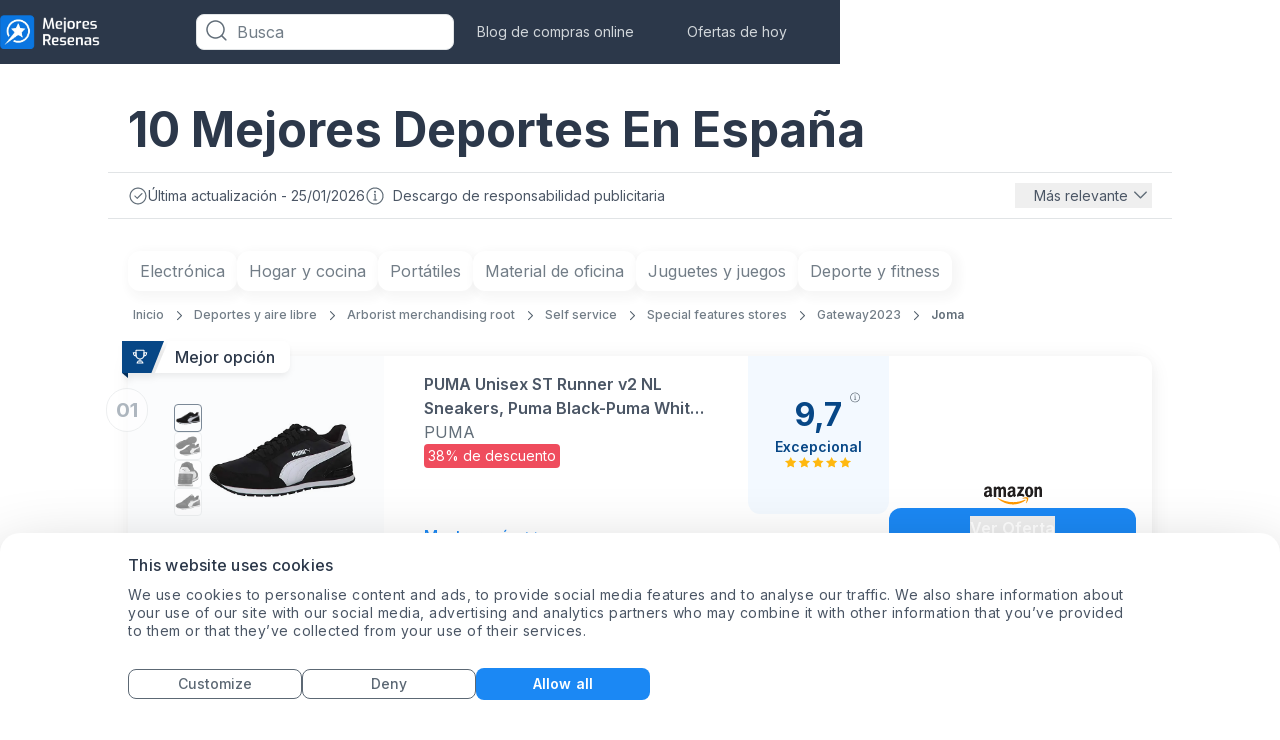

--- FILE ---
content_type: text/html; charset=utf-8
request_url: https://www.mejoresresenas.es/deportes
body_size: 50274
content:
 <!DOCTYPE html><html lang="es"><head><meta name="viewport" content="width=device-width,initial-scale=1"> 
    <script>
        function getCookie(name) {
            const value = `; ${document.cookie}`;
            const parts = value.split(`; ${name}=`);
            if (parts.length === 2) return parts.pop().split(";").shift();
        }
    </script>

    
    <meta property="og:image" content="https://images.mejoresresenas.es/image/fetch/c_scale,f_auto/https://d1ttb1lnpo2lvz.cloudfront.net/77998421/group4/logo.png">

    
    <script>
        window.dataLayer = window.dataLayer || [];

        window.uetq = window.uetq || [];
        window.uetq.push('consent', 'default', {
            'ad_storage': 'denied'
        });

        function gtag() {
            dataLayer.push(arguments);
        }

        //default consent script
        gtag('consent', 'default', {
            ad_storage: 'denied',
            analytics_storage: 'denied',
            ad_user_data: 'denied',
            ad_personalization: 'denied',
        });
        //end default consent script

    </script>
    <!-- Google Tag Manager -->
    <script>(function (w, d, s, l, i) {
            w[l] = w[l] || [];
            w[l].push({
                'gtm.start':
                    new Date().getTime(), event: 'gtm.js'
            });
            var f = d.getElementsByTagName(s)[0],
                j = d.createElement(s), dl = l != 'dataLayer' ? '&l=' + l : '';
            j.async = true;
            j.src =
                'https://www.googletagmanager.com/gtm.js?id=' + i + dl;
            f.parentNode.insertBefore(j, f);
        })(window, document, 'script', 'dataLayer', 'GTM-M7JGZM9');</script>
    <!-- End Google Tag Manager -->
    
    
    <!-- Global site tag (gtag.js) - Google Analytics -->
    <script async src="https://www.googletagmanager.com/gtag/js?id=G-2H3RKM87L7"></script>
    <script>

        gtag('js', new Date());

        gtag('config', 'G-2H3RKM87L7');

        

        function gtag_report_conversion(params) {
            if (params) {
                var conversions = {
                    amazon: {type: "outbound", value: "AW-630823321/EpIbCNqUpfABEJmz5qwC"},
                    ebay: [{type: "outbound", value: "AW-630823321/Va3NCJmOoNEBEJmz5qwC"}, {
                        type: "outbound",
                        value: "AW-814322940/Z0UPCNCo7tgBEPyppoQD"
                    }],
                    kelkoogroup: [
                        {type: "ecpc", value: "AW-630823321/rO2RCOOpxdEBEJmz5qwC"},
                        {type: "ecpc", value: "AW-814322940/FrGZCPzettgBEPyppoQD"}
                    ]
                };
                var provider = params.provider.toLowerCase();
                var providerConversion = conversions[provider];
                if (providerConversion) {
                    if (!Array.isArray(providerConversion)) {
                        providerConversion = [providerConversion];
                    }
                    for (var pConversion of providerConversion) {
                        if (pConversion.type === "direct" || pConversion.type === "outbound") {
                            gtag('event', 'conversion', {
                                'send_to': pConversion.value
                            });
                        } else if (pConversion.type === "ecpc") {
                            var field = params.device === "desktop" ? params.estimatedCPC : params.estimatedMobileCPC;

                            gtag('event', 'conversion', {
                                'send_to': pConversion.value,
                                'value': field.amount,
                                'currency': field.currency
                            });
                        }
                    }
                }

            }
            return false;
        }

    </script>

    <script>
      handleImageError = function(imageElement) {
        const imgErrorText = document.querySelector(".image-error-text");
        const imgErrorTextClone = imgErrorText.cloneNode(true);
        imgErrorTextClone.innerHTML = imageElement.alt;
        imgErrorTextClone.setAttribute("title", imageElement.alt);
        if (imageElement.parentElement) {
          imageElement.parentElement.append(imgErrorTextClone);
        }
        imageElement.remove();
      };
    </script>

    <script>
        function reportConversion(params) {
            if (window.gtag_report_conversion) {
                window.gtag_report_conversion(params);
            }
            if (window.gtag_report_conversion2){ //created to test 2 pixels on the same domain
                window.gtag_report_conversion2(params);
            }
            if (window.bing_report_conversion) {
                window.bing_report_conversion(params);
            }

        }
        function lpvReportConversion(params) {
            reportConversion(params);
        }
    </script>

    
    <title>
        Los 10 Mejores Deportes de España - Enero 2026 | mejoresreseñas.es
    </title>

    <link rel="preconnect" href="https://m.media-amazon.com" />

    <meta name="description" content="Compara y elige fácilmente entre los 10 mejores Deportes para ti. No compre un Deportes en España antes de leer nuestros rankings | mejoresreseñas.es">

<link rel="preload" href="https://d1ttb1lnpo2lvz.cloudfront.net/1aa2c9d1/styles/auto-complete.min.css" as="style" onload="this.onload=null;this.rel='stylesheet'">
<link rel="preload" href="https://d1ttb1lnpo2lvz.cloudfront.net/1aa2c9d1/js/auto-complete.min.js" as="script">
<noscript><link rel="stylesheet" href="https://d1ttb1lnpo2lvz.cloudfront.net/1aa2c9d1/styles/auto-complete.min.css"></noscript>
<script src="https://d1ttb1lnpo2lvz.cloudfront.net/1aa2c9d1/js/auto-complete.min.js" ></script>

    <link rel="canonical" href="https://www.mejoresresenas.es/deportes">

    <link rel="preconnect" href="https://consent.cookiebot.com" crossorigin>
    <link rel="preload" as="script" href="https://consent.cookiebot.com/uc.js" >
    <script id="Cookiebot" src="https://consent.cookiebot.com/uc.js" data-cbid="defe734a-707a-4679-ace4-bf07e9c8cec0" type = "text/javascript" async ></script>

    <link rel="icon" href="https://images.mejoresresenas.es/image/fetch/c_scale,f_auto/https%3A%2F%2Fd1ttb1lnpo2lvz.cloudfront.net%2F77998421%2Ffavicon.ico">
        <link rel="preload" href="https://d1ttb1lnpo2lvz.cloudfront.net/1aa2c9d1/fonts/inter.css" as="style" onload="this.onload=null;this.rel='stylesheet'">
        <noscript><link rel="stylesheet" href="https://d1ttb1lnpo2lvz.cloudfront.net/1aa2c9d1/fonts/inter.css"></noscript>
<style>.main-card,a{-webkit-tap-highlight-color:transparent}.open,.show-item{display:flex!important}.close{display:none!important}.break-word{word-break:break-word}.customStroke-pink-500{-webkit-text-stroke:1.5px #f81ce5;text-shadow:0 2px 7px rgba(255,91,207,0.45)}.customStroke-turquoise-600{-webkit-text-stroke:1.5px #00b8d9;text-shadow:0 2px 7px rgba(0,190,220,0.45)}.arrow-show-more:after{background-image:url(https://d1ttb1lnpo2lvz.cloudfront.net/73c1c553/img/arrow-show-more.svg);content:"";display:inline-block;height:5px;margin-left:10px;transform:rotate(-90deg);width:10px}.arrow-show-more:last-child:after{background-image:none;content:""}.arrow-top:before{border-color:transparent transparent #f2f4f7;border-style:solid;border-width:10px 8px;content:"";opacity:0;position:absolute;right:20px;top:-20px}.event~.autocomplete-suggestions{top:78px!important}.autocomplete-suggestions{background:#fff!important;border-bottom-left-radius:8px;border-bottom-right-radius:8px;position:fixed!important;top:43px!important}.autocomplete-suggestions b{color:#1b88f4!important}@media (min-width:640px){.autocomplete-suggestions{top:43px!important;transform:scale(0.999)}}@media (min-width:1024px){.autocomplete-suggestions{transform:scale(1)}}.autocomplete-suggestions .autocomplete-suggestion{color:#55626e;font-size:16px;font-weight:500;letter-spacing:0.2px;padding:5.5px 17px;text-transform:capitalize}.autocomplete-suggestions .autocomplete-suggestion:first-child{padding-top:21px}*,:after,:before{--tw-border-spacing-x:0;--tw-border-spacing-y:0;--tw-translate-x:0;--tw-translate-y:0;--tw-rotate:0;--tw-skew-x:0;--tw-skew-y:0;--tw-scale-x:1;--tw-scale-y:1;--tw-pan-x: ;--tw-pan-y: ;--tw-pinch-zoom: ;--tw-scroll-snap-strictness:proximity;--tw-gradient-from-position: ;--tw-gradient-via-position: ;--tw-gradient-to-position: ;--tw-ordinal: ;--tw-slashed-zero: ;--tw-numeric-figure: ;--tw-numeric-spacing: ;--tw-numeric-fraction: ;--tw-ring-inset: ;--tw-ring-offset-width:0px;--tw-ring-offset-color:#fff;--tw-ring-color:rgba(11,118,224,.5);--tw-ring-offset-shadow:0 0 #0000;--tw-ring-shadow:0 0 #0000;--tw-shadow:0 0 #0000;--tw-shadow-colored:0 0 #0000;--tw-blur: ;--tw-brightness: ;--tw-contrast: ;--tw-grayscale: ;--tw-hue-rotate: ;--tw-invert: ;--tw-saturate: ;--tw-sepia: ;--tw-drop-shadow: ;--tw-backdrop-blur: ;--tw-backdrop-brightness: ;--tw-backdrop-contrast: ;--tw-backdrop-grayscale: ;--tw-backdrop-hue-rotate: ;--tw-backdrop-invert: ;--tw-backdrop-opacity: ;--tw-backdrop-saturate: ;--tw-backdrop-sepia: ;--tw-contain-size: ;--tw-contain-layout: ;--tw-contain-paint: ;--tw-contain-style: }::backdrop{--tw-border-spacing-x:0;--tw-border-spacing-y:0;--tw-translate-x:0;--tw-translate-y:0;--tw-rotate:0;--tw-skew-x:0;--tw-skew-y:0;--tw-scale-x:1;--tw-scale-y:1;--tw-pan-x: ;--tw-pan-y: ;--tw-pinch-zoom: ;--tw-scroll-snap-strictness:proximity;--tw-gradient-from-position: ;--tw-gradient-via-position: ;--tw-gradient-to-position: ;--tw-ordinal: ;--tw-slashed-zero: ;--tw-numeric-figure: ;--tw-numeric-spacing: ;--tw-numeric-fraction: ;--tw-ring-inset: ;--tw-ring-offset-width:0px;--tw-ring-offset-color:#fff;--tw-ring-color:rgba(11,118,224,.5);--tw-ring-offset-shadow:0 0 #0000;--tw-ring-shadow:0 0 #0000;--tw-shadow:0 0 #0000;--tw-shadow-colored:0 0 #0000;--tw-blur: ;--tw-brightness: ;--tw-contrast: ;--tw-grayscale: ;--tw-hue-rotate: ;--tw-invert: ;--tw-saturate: ;--tw-sepia: ;--tw-drop-shadow: ;--tw-backdrop-blur: ;--tw-backdrop-brightness: ;--tw-backdrop-contrast: ;--tw-backdrop-grayscale: ;--tw-backdrop-hue-rotate: ;--tw-backdrop-invert: ;--tw-backdrop-opacity: ;--tw-backdrop-saturate: ;--tw-backdrop-sepia: ;--tw-contain-size: ;--tw-contain-layout: ;--tw-contain-paint: ;--tw-contain-style: }/*! tailwindcss v3.4.19 | MIT License | https://tailwindcss.com*/*,:after,:before{border:0 solid #e1e4e6;box-sizing:border-box}:after,:before{--tw-content:""}:host,html{-webkit-text-size-adjust:100%;font-feature-settings:normal;-webkit-tap-highlight-color:transparent;font-family:ui-sans-serif,system-ui,sans-serif,Apple Color Emoji,Segoe UI Emoji,Segoe UI Symbol,Noto Color Emoji;font-variation-settings:normal;line-height:1.5;-moz-tab-size:4;-o-tab-size:4;tab-size:4}body{line-height:inherit;margin:0}hr{border-top-width:1px;color:inherit;height:0}abbr:where([title]){-webkit-text-decoration:underline dotted;text-decoration:underline dotted}h1,h2,h3,h4,h5,h6{font-size:inherit;font-weight:inherit}a{color:inherit;text-decoration:inherit}b,strong{font-weight:bolder}code,kbd,pre,samp{font-feature-settings:normal;font-family:ui-monospace,SFMono-Regular,Menlo,Monaco,Consolas,Liberation Mono,Courier New,monospace;font-size:1em;font-variation-settings:normal}small{font-size:80%}sub,sup{font-size:75%;line-height:0;position:relative;vertical-align:baseline}sub{bottom:-0.25em}sup{top:-0.5em}table{border-collapse:collapse;border-color:inherit;text-indent:0}button,input,optgroup,select,textarea{font-feature-settings:inherit;color:inherit;font-family:inherit;font-size:100%;font-variation-settings:inherit;font-weight:inherit;letter-spacing:inherit;line-height:inherit;margin:0;padding:0}button,select{text-transform:none}button,input:where([type=button]),input:where([type=reset]),input:where([type=submit]){-webkit-appearance:button;background-color:transparent;background-image:none}:-moz-focusring{outline:auto}:-moz-ui-invalid{box-shadow:none}progress{vertical-align:baseline}::-webkit-inner-spin-button,::-webkit-outer-spin-button{height:auto}[type=search]{-webkit-appearance:textfield;outline-offset:-2px}::-webkit-search-decoration{-webkit-appearance:none}::-webkit-file-upload-button{-webkit-appearance:button;font:inherit}summary{display:list-item}blockquote,dd,dl,figure,h1,h2,h3,h4,h5,h6,hr,p,pre{margin:0}fieldset{margin:0}fieldset,legend{padding:0}menu,ol,ul{list-style:none;margin:0;padding:0}dialog{padding:0}textarea{resize:vertical}input::-moz-placeholder,textarea::-moz-placeholder{color:#b6bdc4;opacity:1}input::placeholder,textarea::placeholder{color:#b6bdc4;opacity:1}[role=button],button{cursor:pointer}:disabled{cursor:default}audio,canvas,embed,iframe,img,object,svg,video{display:block;vertical-align:middle}img,video{height:auto;max-width:100%}[hidden]:where(:not([hidden=until-found])){display:none}html{font-family:Inter,sans-serif;line-height:1rem}.is-open:before{position:relative;top:3px;transform:rotate(45deg) translate(1px,3.5px)}.is-open:after{transform:rotate(-45deg) translate(-1px,-2px)}.is-open span{display:none}.rotate{transform:rotate(180deg)}h1{font-size:1.5rem;line-height:2rem}h1,h2{font-weight:700}h2{font-size:1.25rem;line-height:1.25rem}h3{font-size:1.125rem}h3,h4{font-weight:700;line-height:1.5rem}h4{font-size:1rem}h5{font-size:0.875rem;font-weight:700;line-height:1.25rem}.sub1{font-size:1rem;font-weight:600;line-height:1.5rem}.sub2{font-size:0.875rem;font-weight:600;line-height:1.25rem}.mini1{font-size:1rem;font-weight:500;line-height:1.5rem}.mini2{font-size:0.875rem;font-weight:500;line-height:1.25rem}.body1{font-size:1rem;font-weight:400;line-height:1.5rem}.body2{font-size:0.875rem;font-weight:400;line-height:1.25rem}.body3{font-size:0.75rem;font-weight:400;line-height:1rem}@media (min-width:640px){h1{font-size:2rem;line-height:2.75rem}h1,h2{font-weight:700}h2{font-size:1.5rem;line-height:2rem}h3{font-size:1.25rem;font-weight:700;line-height:1.75rem}h4{font-size:1.125rem}h4,h5{font-weight:700;line-height:1.5rem}h5{font-size:1rem}}@media (min-width:1024px){h1{font-size:3rem;line-height:3.75rem}h1,h2{font-weight:700}h2{font-size:2rem;line-height:2.75rem}h3{font-size:1.5rem;line-height:2rem}h3,h4{font-weight:700}h4{font-size:1.25rem;line-height:1.75rem}h5{font-size:1.125rem;font-weight:700;line-height:1.5rem}.body3{font-size:0.875rem;font-weight:400;line-height:1.25rem}}.f10l{font-weight:300}.f10l,.f10m{font-family:Inter,sans-serif;font-size:10px;line-height:16px}.f10m{font-weight:500}.f10s{font-weight:600}.f10b,.f10s{font-family:Inter,sans-serif;font-size:10px;line-height:16px}.f10b{font-weight:700}.f12l{font-weight:300}.f12l,.f12s{font-family:Inter,sans-serif;font-size:12px;line-height:16px}.f12s{font-weight:600}.f12b{font-family:Inter,sans-serif;font-size:12px;font-weight:700;line-height:16px}.f14l{font-weight:300}.f14l,.f14m{font-family:Inter,sans-serif;font-size:14px;line-height:20px}.f14m{font-weight:500}.f14b{font-family:Inter,sans-serif;font-size:14px;font-weight:700;line-height:20px}.f18r{font-weight:400}.f18m,.f18r{font-family:Inter,sans-serif;font-size:18px;line-height:28px}.f18m{font-weight:500}.f18s{font-size:18px}.f18s,.f20s{font-family:Inter,sans-serif;font-weight:600;line-height:28px}.f20s{font-size:20px}.f24s{font-size:24px}.f24s,.f26s{font-family:Inter,sans-serif;font-weight:600;line-height:28px}.f26s{font-size:26px}.f28s{font-size:28px;font-weight:600;line-height:32px}.f28s,.f32xb{font-family:Inter,sans-serif}.f32xb{font-size:32px;font-weight:800;line-height:40px}.f36b{font-family:Inter,sans-serif;font-size:36px;font-weight:700;line-height:140%}.f42s{font-size:42px;font-weight:600}.f42s,.f44xb{font-family:Inter,sans-serif;line-height:110%}.f44xb{font-size:44px;font-weight:800}.f10r{font-size:10px}.f10r,.f12r{font-family:Inter,sans-serif;font-weight:400;line-height:16px}.f12r{font-size:12px}.f14r{font-family:Inter,sans-serif;font-size:14px;font-weight:400;line-height:20px}.f14s{line-height:16px}.f16r{font-weight:400}.f16r,.f16s{font-family:Inter,sans-serif;font-size:16px;line-height:24px}.f16s{font-weight:600}.f16m{font-weight:500}.f16b,.f16m{font-family:Inter,sans-serif;font-size:16px;line-height:24px}.f16b{font-weight:700}.f12m{font-size:12px;font-weight:500;line-height:16px}.f12m,.f14s{font-family:Inter,sans-serif}.f14s{font-size:14px;font-weight:600;line-height:20px}.f18b{font-size:18px}.f18b,.f20b{font-family:Inter,sans-serif;font-weight:700;line-height:28px}.f20b{font-size:20px}.f24b{font-size:24px;line-height:28px}.f24b,.f28b{font-family:Inter,sans-serif;font-weight:700}.f28b{font-size:28px;line-height:32px}.f32b{font-family:Inter,sans-serif;font-size:32px;font-weight:700;line-height:40px}.badge-polygon-left-choice{clip-path:polygon(100%0,100% 100%,0 100%,0 100%,10%0)}.badge-polygon-left-value{clip-path:polygon(100%0,100% 100%,0 100%,0 100%,8%0)}.badge-polygon-right{clip-path:polygon(100%0,70% 100%,0 150%,0 100%,0 0)}.container{width:100%}@media (min-width:640px){.container{max-width:640px}}@media (min-width:768px){.container{max-width:768px}}@media (min-width:1024px){.container{max-width:1024px}}@media (min-width:1280px){.container{max-width:1280px}}@media (min-width:1536px){.container{max-width:1536px}}.visible{visibility:visible}.static{position:static}.fixed{position:fixed}.absolute{position:absolute}.relative{position:relative}.sticky{position:sticky}.inset-0{inset:0}.inset-x-32{left:2rem;right:2rem}.-bottom-10{bottom:-0.625rem}.-bottom-12{bottom:-0.75rem}.-bottom-13{bottom:-0.8125rem}.-bottom-16{bottom:-1rem}.-bottom-20{bottom:-1.25rem}.-bottom-22{bottom:-1.375rem}.-bottom-32{bottom:-2rem}.-bottom-35{bottom:-2.1875rem}.-bottom-38{bottom:-2.375rem}.-bottom-7{bottom:-0.4375rem}.-left-118{left:-7.375rem}.-left-12{left:-0.75rem}.-left-13{left:-0.8125rem}.-left-16{left:-1rem}.-left-20{left:-1.25rem}.-left-25{left:-1.5625rem}.-left-294{left:-18.375rem}.-left-326{left:-20.375rem}.-left-51{left:-3.1875rem}.-left-6{left:-0.375rem}.-right-10{right:-0.625rem}.-right-100{right:-6.25rem}.-right-12{right:-0.75rem}.-right-16{right:-1rem}.-right-17{right:-1.0625rem}.-right-18{right:-1.125rem}.-right-19{right:-1.1875rem}.-right-24{right:-1.5rem}.-right-3{right:-0.1875rem}.-right-30{right:-1.875rem}.-right-32{right:-2rem}.-right-33{right:-2.0625rem}.-right-35{right:-2.1875rem}.-right-51{right:-3.1875rem}.-right-53{right:-3.3125rem}.-right-64{right:-4rem}.-right-75{right:-4.6875rem}.-right-90{right:-5.625rem}.-top-10{top:-0.625rem}.-top-11{top:-0.6875rem}.-top-13{top:-0.8125rem}.-top-15{top:-0.9375rem}.-top-16{top:-1rem}.-top-18{top:-1.125rem}.-top-19{top:-1.1875rem}.-top-20{top:-1.25rem}.-top-21{top:-1.3125rem}.-top-219{top:-13.6875rem}.-top-5{top:-0.3125rem}.-top-8{top:-0.5rem}.bottom-0{bottom:0}.bottom-12{bottom:0.75rem}.bottom-120{bottom:7.5rem}.bottom-18{bottom:1.125rem}.bottom-30{bottom:1.875rem}.bottom-auto{bottom:auto}.left-0{left:0}.left-1\/2{left:50%}.left-140{left:8.75rem}.left-20{left:1.25rem}.left-24{left:1.5rem}.left-27{left:1.6875rem}.left-44{left:2.75rem}.left-9{left:0.5625rem}.left-91{left:5.6875rem}.right-0{right:0}.right-10{right:0.625rem}.right-12{right:0.75rem}.right-14{right:0.875rem}.right-16{right:1rem}.right-18{right:1.125rem}.right-20{right:1.25rem}.right-24{right:1.5rem}.right-28{right:1.75rem}.right-3{right:0.1875rem}.right-30{right:1.875rem}.right-40{right:2.5rem}.right-7{right:0.4375rem}.right-8{right:0.5rem}.right-9{right:0.5625rem}.top-0{top:0}.top-1\/2{top:50%}.top-10{top:0.625rem}.top-12{top:0.75rem}.top-130{top:8.125rem}.top-14{top:0.875rem}.top-144{top:9rem}.top-15{top:0.9375rem}.top-16{top:1rem}.top-177{top:11.0625rem}.top-18{top:1.125rem}.top-190{top:11.875rem}.top-20{top:1.25rem}.top-24{top:1.5rem}.top-28{top:1.75rem}.top-30{top:1.875rem}.top-32{top:2rem}.top-45{top:2.8125rem}.top-5{top:0.3125rem}.top-50{top:3.125rem}.top-55{top:3.4375rem}.top-60{top:3.75rem}.top-65{top:4.0625rem}.top-66{top:4.125rem}.top-8{top:0.5rem}.top-915{top:57.1875rem}.top-auto{top:auto}.top-full{top:100%}.-z-1{z-index:-1}.z-0{z-index:0}.z-1{z-index:1}.z-10{z-index:10}.z-100{z-index:100}.z-2{z-index:2}.z-21{z-index:21}.z-22{z-index:22}.z-30{z-index:30}.z-99{z-index:99}.z-999{z-index:999}.z-\[10000\]{z-index:10000}.order-2{order:2}.order-3{order:3}.col-span-full{grid-column:1/-1}.col-start-1{grid-column-start:1}.col-start-2{grid-column-start:2}.col-start-3{grid-column-start:3}.col-end-2{grid-column-end:2}.col-end-3{grid-column-end:3}.col-end-4{grid-column-end:4}.row-span-3{grid-row:span 3/span 3}.row-span-full{grid-row:1/-1}.row-start-1{grid-row-start:1}.row-start-3{grid-row-start:3}.row-end-2{grid-row-end:2}.row-end-4{grid-row-end:4}.m-auto{margin:auto}.-mx-12{margin-left:-0.75rem;margin-right:-0.75rem}.-mx-20{margin-left:-1.25rem;margin-right:-1.25rem}.mx-0{margin-left:0;margin-right:0}.mx-10{margin-left:0.625rem;margin-right:0.625rem}.mx-5{margin-left:0.3125rem;margin-right:0.3125rem}.mx-53{margin-left:3.3125rem;margin-right:3.3125rem}.mx-8{margin-left:0.5rem;margin-right:0.5rem}.mx-80{margin-left:5rem;margin-right:5rem}.mx-auto{margin-left:auto;margin-right:auto}.my-0{margin-bottom:0;margin-top:0}.my-24{margin-bottom:1.5rem;margin-top:1.5rem}.my-28{margin-bottom:1.75rem;margin-top:1.75rem}.my-32{margin-bottom:2rem;margin-top:2rem}.my-6{margin-bottom:0.375rem;margin-top:0.375rem}.my-80{margin-bottom:5rem;margin-top:5rem}.my-auto{margin-bottom:auto;margin-top:auto}.-ml-3{margin-left:-0.1875rem}.-ml-4{margin-left:-0.25rem}.-ml-7{margin-left:-0.4375rem}.-mr-16{margin-right:-1rem}.-mt-10{margin-top:-0.625rem}.-mt-16{margin-top:-1rem}.-mt-2{margin-top:-0.125rem}.-mt-8{margin-top:-0.5rem}.mb-0{margin-bottom:0}.mb-1{margin-bottom:0.0625rem}.mb-100{margin-bottom:6.25rem}.mb-12{margin-bottom:0.75rem}.mb-15{margin-bottom:0.9375rem}.mb-16{margin-bottom:1rem}.mb-17{margin-bottom:1.0625rem}.mb-2{margin-bottom:0.125rem}.mb-20{margin-bottom:1.25rem}.mb-22\.5{margin-bottom:1.40625rem}.mb-24{margin-bottom:1.5rem}.mb-29{margin-bottom:1.8125rem}.mb-32{margin-bottom:2rem}.mb-4{margin-bottom:0.25rem}.mb-40{margin-bottom:2.5rem}.mb-6{margin-bottom:0.375rem}.mb-64{margin-bottom:4rem}.mb-8{margin-bottom:0.5rem}.mb-80{margin-bottom:5rem}.ml-0{margin-left:0}.ml-10{margin-left:0.625rem}.ml-12{margin-left:0.75rem}.ml-16{margin-left:1rem}.ml-175{margin-left:10.9375rem}.ml-2{margin-left:0.125rem}.ml-20{margin-left:1.25rem}.ml-4{margin-left:0.25rem}.ml-8{margin-left:0.5rem}.ml-auto{margin-left:auto}.mr-0{margin-right:0}.mr-10{margin-right:0.625rem}.mr-16{margin-right:1rem}.mr-16\.5{margin-right:1.03125rem}.mr-19{margin-right:1.1875rem}.mr-2{margin-right:0.125rem}.mr-4{margin-right:0.25rem}.mr-5{margin-right:0.3125rem}.mr-53{margin-right:3.3125rem}.mr-6{margin-right:0.375rem}.mr-60{margin-right:3.75rem}.mr-8{margin-right:0.5rem}.mr-80{margin-right:5rem}.mr-auto{margin-right:auto}.mt-0{margin-top:0}.mt-1{margin-top:0.0625rem}.mt-10{margin-top:0.625rem}.mt-100{margin-top:6.25rem}.mt-105{margin-top:6.5625rem}.mt-12{margin-top:0.75rem}.mt-13{margin-top:0.8125rem}.mt-14{margin-top:0.875rem}.mt-14\.5{margin-top:0.90625rem}.mt-16{margin-top:1rem}.mt-2{margin-top:0.125rem}.mt-20{margin-top:1.25rem}.mt-24{margin-top:1.5rem}.mt-32{margin-top:2rem}.mt-4{margin-top:0.25rem}.mt-40{margin-top:2.5rem}.mt-44{margin-top:2.75rem}.mt-48{margin-top:3rem}.mt-5{margin-top:0.3125rem}.mt-50{margin-top:3.125rem}.mt-6{margin-top:0.375rem}.mt-60{margin-top:3.75rem}.mt-8{margin-top:0.5rem}.mt-80{margin-top:5rem}.mt-9{margin-top:0.5625rem}.mt-auto{margin-top:auto}.line-clamp-1{-webkit-line-clamp:1}.line-clamp-1,.line-clamp-2{-webkit-box-orient:vertical;display:-webkit-box;overflow:hidden}.line-clamp-2{-webkit-line-clamp:2}.block{display:block}.inline-block{display:inline-block}.inline{display:inline}.flex{display:flex}.table{display:table}.grid{display:grid}.contents{display:contents}.hidden{display:none}.h-0{height:0}.h-100{height:6.25rem}.h-108{height:6.75rem}.h-110{height:6.875rem}.h-114{height:7.125rem}.h-12{height:0.75rem}.h-120{height:7.5rem}.h-122{height:7.625rem}.h-124{height:7.75rem}.h-125{height:7.8125rem}.h-132{height:8.25rem}.h-14{height:0.875rem}.h-140{height:8.75rem}.h-158{height:9.875rem}.h-16{height:1rem}.h-160{height:10rem}.h-166{height:10.375rem}.h-168{height:10.5rem}.h-173{height:10.8125rem}.h-176{height:11rem}.h-18{height:1.125rem}.h-180{height:11.25rem}.h-188{height:11.75rem}.h-196{height:12.25rem}.h-20{height:1.25rem}.h-22{height:1.375rem}.h-220{height:13.75rem}.h-226{height:14.125rem}.h-24{height:1.5rem}.h-240{height:15rem}.h-25{height:1.5625rem}.h-26{height:1.625rem}.h-276{height:17.25rem}.h-28{height:1.75rem}.h-3\/4{height:75%}.h-30{height:1.875rem}.h-32{height:2rem}.h-34{height:2.125rem}.h-36{height:2.25rem}.h-376{height:23.5rem}.h-4{height:0.25rem}.h-40{height:2.5rem}.h-430{height:26.875rem}.h-45{height:2.8125rem}.h-46{height:2.875rem}.h-48{height:3rem}.h-480{height:30rem}.h-50{height:3.125rem}.h-59{height:3.6875rem}.h-60{height:3.75rem}.h-64{height:4rem}.h-654{height:40.875rem}.h-68{height:4.25rem}.h-71{height:4.4375rem}.h-72{height:4.5rem}.h-76{height:4.75rem}.h-8{height:0.5rem}.h-80{height:5rem}.h-82{height:5.125rem}.h-\[126px\]{height:126px}.h-auto{height:auto}.h-fit{height:-moz-fit-content;height:fit-content}.h-full{height:100%}.h-screen{height:100vh}.max-h-100{max-height:6.25rem}.max-h-110{max-height:110px}.max-h-120{max-height:120px}.max-h-122{max-height:7.625rem}.max-h-128{max-height:8rem}.max-h-140{max-height:140px}.max-h-16{max-height:16px}.max-h-160{max-height:10rem}.max-h-172{max-height:10.75rem}.max-h-188{max-height:11.75rem}.max-h-210{max-height:13.125rem}.max-h-24{max-height:1.5rem}.max-h-25{max-height:1.5625rem}.max-h-28{max-height:28px}.max-h-29{max-height:29px}.max-h-32{max-height:32px}.max-h-320{max-height:320px}.max-h-34{max-height:34px}.max-h-524{max-height:32.75rem}.max-h-540{max-height:540px}.max-h-55{max-height:3.4375rem}.max-h-full{max-height:100%}.min-h-120{min-height:120px}.min-h-124{min-height:124px}.min-h-140{min-height:140px}.min-h-16{min-height:16px}.min-h-164{min-height:164px}.min-h-196{min-height:196px}.min-h-20{min-height:20px}.min-h-22{min-height:22px}.min-h-24{min-height:24px}.min-h-240{min-height:240px}.min-h-340{min-height:340px}.min-h-354{min-height:354px}.min-h-40{min-height:40px}.min-h-48{min-height:48px}.min-h-50{min-height:50px}.min-h-52{min-height:52px}.min-h-60{min-height:60px}.min-h-77{min-height:77px}.min-h-95{min-height:95px}.min-h-full{min-height:100%}.w-1\/2{width:50%}.w-100{width:6.25rem}.w-100\%{width:100%}.w-108{width:6.75rem}.w-110{width:6.875rem}.w-112{width:7rem}.w-114{width:7.125rem}.w-115{width:7.1875rem}.w-116{width:7.25rem}.w-12{width:0.75rem}.w-120{width:7.5rem}.w-132{width:8.25rem}.w-140{width:8.75rem}.w-144{width:9rem}.w-150{width:9.375rem}.w-155{width:9.6875rem}.w-158{width:9.875rem}.w-16{width:1rem}.w-160{width:10rem}.w-168{width:10.5rem}.w-176{width:11rem}.w-18{width:1.125rem}.w-180{width:11.25rem}.w-184{width:11.5rem}.w-196{width:12.25rem}.w-2{width:0.125rem}.w-20{width:1.25rem}.w-200{width:12.5rem}.w-24{width:1.5rem}.w-240{width:15rem}.w-244{width:15.25rem}.w-245{width:15.3125rem}.w-27{width:1.6875rem}.w-276{width:17.25rem}.w-28{width:1.75rem}.w-280{width:17.5rem}.w-300{width:18.75rem}.w-304{width:19rem}.w-305{width:19.0625rem}.w-314{width:19.625rem}.w-32{width:2rem}.w-330{width:20.625rem}.w-336{width:21rem}.w-34{width:2.125rem}.w-350{width:21.875rem}.w-36{width:2.25rem}.w-360{width:22.5rem}.w-380{width:23.75rem}.w-4\/5{width:80%}.w-40{width:2.5rem}.w-42{width:2.625rem}.w-47{width:2.9375rem}.w-48{width:3rem}.w-50{width:3.125rem}.w-500{width:31.25rem}.w-53{width:3.3125rem}.w-53\%{width:53%}.w-55{width:3.4375rem}.w-59{width:3.6875rem}.w-60{width:3.75rem}.w-64{width:4rem}.w-654{width:40.875rem}.w-66{width:4.125rem}.w-68{width:4.25rem}.w-70{width:4.375rem}.w-70\%{width:70%}.w-72{width:4.5rem}.w-730{width:45.625rem}.w-736{width:46rem}.w-75{width:4.6875rem}.w-76{width:4.75rem}.w-8{width:0.5rem}.w-804{width:50.25rem}.w-86{width:5.375rem}.w-89{width:5.5625rem}.w-89\%{width:89%}.w-93{width:5.8125rem}.w-95{width:5.9375rem}.w-\[calc\(100\%-_112px\)\]{width:calc(100% - 112px)}.w-\[calc\(100\%-_144px\)\]{width:calc(100% - 144px)}.w-\[calc\(100\%_-_115px\)\]{width:calc(100% - 115px)}.w-auto{width:auto}.w-fit{width:-moz-fit-content;width:fit-content}.w-full{width:100%}.w-max{width:-moz-max-content;width:max-content}.w-min{width:-moz-min-content;width:min-content}.w-screen{width:100vw}.min-w-110{min-width:110px}.min-w-137{min-width:137px}.min-w-188{min-width:188px}.min-w-20{min-width:20px}.min-w-200{min-width:200px}.min-w-33{min-width:33px}.min-w-35{min-width:35px}.min-w-65{min-width:65px}.min-w-97{min-width:97px}.max-w-10{max-width:10px}.max-w-1024{max-width:1024px}.max-w-111{max-width:111px}.max-w-112{max-width:112px}.max-w-120{max-width:120px}.max-w-128{max-width:128px}.max-w-140{max-width:140px}.max-w-150{max-width:150px}.max-w-152{max-width:152px}.max-w-16{max-width:16px}.max-w-160{max-width:160px}.max-w-170{max-width:170px}.max-w-180{max-width:180px}.max-w-190{max-width:190px}.max-w-20{max-width:20px}.max-w-200{max-width:200px}.max-w-210{max-width:210px}.max-w-215{max-width:215px}.max-w-220{max-width:220px}.max-w-250{max-width:250px}.max-w-28{max-width:28px}.max-w-280{max-width:280px}.max-w-290{max-width:290px}.max-w-300{max-width:300px}.max-w-340{max-width:340px}.max-w-50{max-width:50px}.max-w-50\%{max-width:50%}.max-w-52{max-width:52px}.max-w-72{max-width:72px}.max-w-762{max-width:762px}.max-w-790{max-width:790px}.max-w-80{max-width:80px}.max-w-80\%{max-width:80%}.max-w-800{max-width:800px}.max-w-90{max-width:90px}.max-w-93{max-width:93px}.max-w-97{max-width:97px}.max-w-full{max-width:100%}.max-w-max{max-width:-moz-max-content;max-width:max-content}.flex-shrink-0{flex-shrink:0}.flex-grow,.grow{flex-grow:1}.table-auto{table-layout:auto}.-translate-x-1\/2{--tw-translate-x:-50%}.-translate-x-1\/2,.-translate-y-1\/2{transform:translate(var(--tw-translate-x),var(--tw-translate-y)) rotate(var(--tw-rotate)) skewX(var(--tw-skew-x)) skewY(var(--tw-skew-y)) scaleX(var(--tw-scale-x)) scaleY(var(--tw-scale-y))}.-translate-y-1\/2{--tw-translate-y:-50%}.-rotate-40{--tw-rotate:-40deg}.-rotate-40,.-rotate-\[16deg\]{transform:translate(var(--tw-translate-x),var(--tw-translate-y)) rotate(var(--tw-rotate)) skewX(var(--tw-skew-x)) skewY(var(--tw-skew-y)) scaleX(var(--tw-scale-x)) scaleY(var(--tw-scale-y))}.-rotate-\[16deg\]{--tw-rotate:-16deg}.rotate-180{--tw-rotate:180deg}.rotate-180,.scale-x-\[-1\]{transform:translate(var(--tw-translate-x),var(--tw-translate-y)) rotate(var(--tw-rotate)) skewX(var(--tw-skew-x)) skewY(var(--tw-skew-y)) scaleX(var(--tw-scale-x)) scaleY(var(--tw-scale-y))}.scale-x-\[-1\]{--tw-scale-x:-1}.transform{transform:translate(var(--tw-translate-x),var(--tw-translate-y)) rotate(var(--tw-rotate)) skewX(var(--tw-skew-x)) skewY(var(--tw-skew-y)) scaleX(var(--tw-scale-x)) scaleY(var(--tw-scale-y))}.cursor-pointer{cursor:pointer}.resize-none{resize:none}.resize{resize:both}.list-inside{list-style-position:inside}.list-decimal{list-style-type:decimal}.list-disc{list-style-type:disc}.grid-cols-1{grid-template-columns:repeat(1,minmax(0,1fr))}.grid-cols-2{grid-template-columns:repeat(2,minmax(0,1fr))}.grid-cols-4{grid-template-columns:repeat(4,minmax(0,1fr))}.grid-cols-\[148px_1fr\]{grid-template-columns:148px 1fr}.grid-cols-\[repeat\(3\,32px\)\]{grid-template-columns:repeat(3,32px)}.grid-cols-blog,.grid-cols-categories{grid-template-columns:repeat(1,100%)}.grid-cols-header-mobile{grid-template-columns:30px 1fr 40px}.grid-cols-list-highlights-mobile{grid-template-columns:1fr 1fr}.grid-cols-main-head{grid-template-columns:2fr 0fr 130px}.grid-rows-\[200px\]{grid-template-rows:200px}.grid-rows-\[220px\]{grid-template-rows:220px}.grid-rows-\[minmax\(100px\,172px\)\,_auto\,_auto\]{grid-template-rows:minmax(100px,172px) auto auto}.grid-rows-\[minmax\(100px\,176px\)\,_auto\,_auto\]{grid-template-rows:minmax(100px,176px) auto auto}.flex-row{flex-direction:row}.flex-row-reverse{flex-direction:row-reverse}.flex-col{flex-direction:column}.flex-wrap{flex-wrap:wrap}.place-items-start{place-items:start}.place-items-center{place-items:center}.items-start{align-items:flex-start}.items-end{align-items:flex-end}.items-center{align-items:center}.items-baseline{align-items:baseline}.justify-start{justify-content:flex-start}.justify-end{justify-content:flex-end}.justify-center{justify-content:center}.justify-between{justify-content:space-between}.justify-around{justify-content:space-around}.gap-12{gap:0.75rem}.gap-16{gap:1rem}.gap-18{gap:1.125rem}.gap-19{gap:1.1875rem}.gap-2{gap:0.125rem}.gap-20{gap:1.25rem}.gap-21{gap:1.3125rem}.gap-24{gap:1.5rem}.gap-28{gap:1.75rem}.gap-35{gap:2.1875rem}.gap-4{gap:0.25rem}.gap-40{gap:2.5rem}.gap-44{gap:2.75rem}.gap-5{gap:0.3125rem}.gap-50{gap:3.125rem}.gap-8{gap:0.5rem}.gap-x-10{-moz-column-gap:0.625rem;column-gap:0.625rem}.gap-x-12{-moz-column-gap:0.75rem;column-gap:0.75rem}.gap-x-16{-moz-column-gap:1rem;column-gap:1rem}.gap-x-20{-moz-column-gap:1.25rem;column-gap:1.25rem}.gap-x-24{-moz-column-gap:1.5rem;column-gap:1.5rem}.gap-x-5{-moz-column-gap:0.3125rem;column-gap:0.3125rem}.gap-x-8{-moz-column-gap:0.5rem;column-gap:0.5rem}.gap-y-12{row-gap:0.75rem}.gap-y-16{row-gap:1rem}.gap-y-20{row-gap:1.25rem}.gap-y-24{row-gap:1.5rem}.gap-y-28{row-gap:1.75rem}.gap-y-4{row-gap:0.25rem}.space-x-8>:not([hidden])~:not([hidden]){--tw-space-x-reverse:0;margin-left:calc(0.5rem*(1 - var(--tw-space-x-reverse)));margin-right:calc(0.5rem*var(--tw-space-x-reverse))}.self-start{align-self:flex-start}.self-end{align-self:flex-end}.self-stretch{align-self:stretch}.self-baseline{align-self:baseline}.overflow-hidden{overflow:hidden}.overflow-x-hidden{overflow-x:hidden}.overflow-x-scroll{overflow-x:scroll}.overflow-y-scroll{overflow-y:scroll}.truncate{overflow:hidden;text-overflow:ellipsis;white-space:nowrap}.whitespace-normal{white-space:normal}.whitespace-nowrap{white-space:nowrap}.whitespace-pre-line{white-space:pre-line}.text-nowrap{text-wrap:nowrap}.rounded{border-radius:0.25rem}.rounded-10{border-radius:10px}.rounded-12{border-radius:12px}.rounded-20{border-radius:20px}.rounded-24{border-radius:24px}.rounded-4{border-radius:4px}.rounded-6{border-radius:6px}.rounded-8{border-radius:8px}.rounded-9{border-radius:9px}.rounded-full{border-radius:9999px}.rounded-none{border-radius:0}.rounded-l-32{border-bottom-left-radius:32px;border-top-left-radius:32px}.rounded-r-32{border-bottom-right-radius:32px;border-top-right-radius:32px}.rounded-t-12{border-top-left-radius:12px;border-top-right-radius:12px}.rounded-bl-10{border-bottom-left-radius:10px}.rounded-bl-12{border-bottom-left-radius:12px}.rounded-bl-20{border-bottom-left-radius:20px}.rounded-bl-none{border-bottom-left-radius:0}.rounded-br-12{border-bottom-right-radius:12px}.rounded-br-20{border-bottom-right-radius:20px}.rounded-br-8{border-bottom-right-radius:8px}.rounded-br-none{border-bottom-right-radius:0}.rounded-tl-10{border-top-left-radius:10px}.rounded-tl-12{border-top-left-radius:12px}.rounded-tl-16{border-top-left-radius:16px}.rounded-tl-20{border-top-left-radius:20px}.rounded-tl-none{border-top-left-radius:0}.rounded-tr-12{border-top-right-radius:12px}.rounded-tr-20{border-top-right-radius:20px}.rounded-tr-8{border-top-right-radius:8px}.rounded-tr-none{border-top-right-radius:0}.border{border-width:1px}.border-0{border-width:0}.border-1{border-width:1px}.border-y-1{border-top-width:1px}.border-b,.border-b-1,.border-y-1{border-bottom-width:1px}.border-b-2{border-bottom-width:2px}.border-b-3{border-bottom-width:3px}.border-b-5{border-bottom-width:5px}.border-r-1{border-right-width:1px}.border-t-1{border-top-width:1px}.border-dashed{border-style:dashed}.border-\[\#0783F4\]{--tw-border-opacity:1;border-color:rgb(7,131,244,var(--tw-border-opacity, 1))}.border-\[\#095EB3\]{--tw-border-opacity:1;border-color:rgb(9,94,179,var(--tw-border-opacity, 1))}.border-\[\#EE4F33\]{--tw-border-opacity:1;border-color:rgb(238,79,51,var(--tw-border-opacity, 1))}.border-\[\#F7C748\]{--tw-border-opacity:1;border-color:rgb(247,199,72,var(--tw-border-opacity, 1))}.border-\[\#F8567F\]{--tw-border-opacity:1;border-color:rgb(248,86,127,var(--tw-border-opacity, 1))}.border-\[\#FE40D8\]{--tw-border-opacity:1;border-color:rgb(254,64,216,var(--tw-border-opacity, 1))}.border-\[\#FF7724\]{--tw-border-opacity:1;border-color:rgb(255,119,36,var(--tw-border-opacity, 1))}.border-black{--tw-border-opacity:1;border-color:rgb(0,0,0,var(--tw-border-opacity, 1))}.border-blue-30{--tw-border-opacity:1;border-color:rgb(250,252,255,var(--tw-border-opacity, 1))}.border-blue-450{--tw-border-opacity:1;border-color:rgb(27,136,244,var(--tw-border-opacity, 1))}.border-blue-500{--tw-border-opacity:1;border-color:rgb(11,118,224,var(--tw-border-opacity, 1))}.border-gray-100{--tw-border-opacity:1;border-color:rgb(242,244,247,var(--tw-border-opacity, 1))}.border-gray-200{--tw-border-opacity:1;border-color:rgb(225,228,230,var(--tw-border-opacity, 1))}.border-gray-500{--tw-border-opacity:1;border-color:rgb(159,169,179,var(--tw-border-opacity, 1))}.border-gray-t-300{--tw-border-opacity:1;border-color:rgb(224,225,229,var(--tw-border-opacity, 1))}.border-gray-t-850{--tw-border-opacity:1;border-color:rgb(47,49,62,var(--tw-border-opacity, 1))}.border-iron-100{--tw-border-opacity:1;border-color:rgb(242,244,247,var(--tw-border-opacity, 1))}.border-iron-1200{--tw-border-opacity:1;border-color:rgb(44,56,74,var(--tw-border-opacity, 1))}.border-iron-200{--tw-border-opacity:1;border-color:rgb(225,228,230,var(--tw-border-opacity, 1))}.border-iron-300{--tw-border-opacity:1;border-color:rgb(209,214,218,var(--tw-border-opacity, 1))}.border-iron-400{--tw-border-opacity:1;border-color:rgb(182,189,196,var(--tw-border-opacity, 1))}.border-iron-600{--tw-border-opacity:1;border-color:rgb(123,137,151,var(--tw-border-opacity, 1))}.border-orange-t-500{--tw-border-opacity:1;border-color:rgb(239,102,68,var(--tw-border-opacity, 1))}.border-pd-blue{--tw-border-opacity:1;border-color:rgb(0,169,224,var(--tw-border-opacity, 1))}.border-pd-orange{--tw-border-opacity:1;border-color:rgb(245,158,11,var(--tw-border-opacity, 1))}.border-red-500{--tw-border-opacity:1;border-color:rgb(239,76,93,var(--tw-border-opacity, 1))}.border-sky-500{--tw-border-opacity:1;border-color:rgb(27,136,244,var(--tw-border-opacity, 1))}.border-white{--tw-border-opacity:1;border-color:rgb(255,255,255,var(--tw-border-opacity, 1))}.bg-\[\#00A9E080\]{background-color:rgba(0,169,224,0.5019607843)}.bg-\[\#074786\]{--tw-bg-opacity:1;background-color:rgb(7,71,134,var(--tw-bg-opacity, 1))}.bg-\[\#1B88F4\]{--tw-bg-opacity:1;background-color:rgb(27,136,244,var(--tw-bg-opacity, 1))}.bg-\[\#2c384aef\]{background-color:rgba(44,56,74,0.937254902)}.bg-\[\#3C4868\]{--tw-bg-opacity:1;background-color:rgb(60,72,104,var(--tw-bg-opacity, 1))}.bg-\[\#4A525B\]{--tw-bg-opacity:1;background-color:rgb(74,82,91,var(--tw-bg-opacity, 1))}.bg-\[\#EA5320\]{--tw-bg-opacity:1;background-color:rgb(234,83,32,var(--tw-bg-opacity, 1))}.bg-\[\#EBF5FFD4\]{background-color:rgba(235,245,255,0.831372549)}.bg-\[\#EBF8FD\]{--tw-bg-opacity:1;background-color:rgb(235,248,253,var(--tw-bg-opacity, 1))}.bg-\[\#EF624C\]{--tw-bg-opacity:1;background-color:rgb(239,98,76,var(--tw-bg-opacity, 1))}.bg-\[\#F5949E\]{--tw-bg-opacity:1;background-color:rgb(245,148,158,var(--tw-bg-opacity, 1))}.bg-\[\#F5FDFE\]{--tw-bg-opacity:1;background-color:rgb(245,253,254,var(--tw-bg-opacity, 1))}.bg-\[\#FE4099\]{--tw-bg-opacity:1;background-color:rgb(254,64,153,var(--tw-bg-opacity, 1))}.bg-\[\#FFF7F6\]{--tw-bg-opacity:1;background-color:rgb(255,247,246,var(--tw-bg-opacity, 1))}.bg-\[\#FFFFFFF2\]{background-color:rgba(255,255,255,0.9490196078)}.bg-\[\#f3fdffd6\]{background-color:rgba(243,253,255,0.8392156863)}.bg-amber-100{--tw-bg-opacity:1;background-color:rgb(255,244,237,var(--tw-bg-opacity, 1))}.bg-amber-500{--tw-bg-opacity:1;background-color:rgb(255,119,36,var(--tw-bg-opacity, 1))}.bg-amber-600{--tw-bg-opacity:1;background-color:rgb(204,95,29,var(--tw-bg-opacity, 1))}.bg-black{--tw-bg-opacity:1;background-color:rgb(0,0,0,var(--tw-bg-opacity, 1))}.bg-blue-100{--tw-bg-opacity:1;background-color:rgb(212,234,255,var(--tw-bg-opacity, 1))}.bg-blue-200{--tw-bg-opacity:1;background-color:rgb(136,189,241,var(--tw-bg-opacity, 1))}.bg-blue-400{--tw-bg-opacity:1;background-color:rgb(85,160,234,var(--tw-bg-opacity, 1))}.bg-blue-450{--tw-bg-opacity:1;background-color:rgb(27,136,244,var(--tw-bg-opacity, 1))}.bg-blue-50{--tw-bg-opacity:1;background-color:rgb(243,249,255,var(--tw-bg-opacity, 1))}.bg-blue-500{--tw-bg-opacity:1;background-color:rgb(11,118,224,var(--tw-bg-opacity, 1))}.bg-blue-700{--tw-bg-opacity:1;background-color:rgb(8,85,161,var(--tw-bg-opacity, 1))}.bg-blue-80{--tw-bg-opacity:1;background-color:rgb(235,245,255,var(--tw-bg-opacity, 1))}.bg-blue-800{--tw-bg-opacity:1;background-color:rgb(4,48,92,var(--tw-bg-opacity, 1))}.bg-blue-t-100{--tw-bg-opacity:1;background-color:rgb(213,227,250,var(--tw-bg-opacity, 1))}.bg-blue-t-500{--tw-bg-opacity:1;background-color:rgb(59,130,246,var(--tw-bg-opacity, 1))}.bg-error-400{--tw-bg-opacity:1;background-color:rgb(245,148,158,var(--tw-bg-opacity, 1))}.bg-error-500{--tw-bg-opacity:1;background-color:rgb(239,76,93,var(--tw-bg-opacity, 1))}.bg-gray-100{--tw-bg-opacity:1;background-color:rgb(242,244,247,var(--tw-bg-opacity, 1))}.bg-gray-1100{--tw-bg-opacity:1;background-color:rgb(49,55,60,var(--tw-bg-opacity, 1))}.bg-gray-1200{--tw-bg-opacity:1;background-color:rgb(74,82,91,var(--tw-bg-opacity, 1))}.bg-gray-1300{--tw-bg-opacity:1;background-color:rgb(21,25,31,var(--tw-bg-opacity, 1))}.bg-gray-200{--tw-bg-opacity:1;background-color:rgb(225,228,230,var(--tw-bg-opacity, 1))}.bg-gray-30{--tw-bg-opacity:1;background-color:rgb(245,245,245,var(--tw-bg-opacity, 1))}.bg-gray-400{--tw-bg-opacity:1;background-color:rgb(182,189,196,var(--tw-bg-opacity, 1))}.bg-gray-50{--tw-bg-opacity:1;background-color:rgb(246,248,250,var(--tw-bg-opacity, 1))}.bg-gray-500{--tw-bg-opacity:1;background-color:rgb(159,169,179,var(--tw-bg-opacity, 1))}.bg-gray-700{--tw-bg-opacity:1;background-color:rgb(98,110,121,var(--tw-bg-opacity, 1))}.bg-gray-t-50{--tw-bg-opacity:1;background-color:rgb(248,249,251,var(--tw-bg-opacity, 1))}.bg-gray-t-850{--tw-bg-opacity:1;background-color:rgb(47,49,62,var(--tw-bg-opacity, 1))}.bg-green-500{--tw-bg-opacity:1;background-color:rgb(45,179,145,var(--tw-bg-opacity, 1))}.bg-iron-100{--tw-bg-opacity:1;background-color:rgb(242,244,247,var(--tw-bg-opacity, 1))}.bg-iron-1200{--tw-bg-opacity:1;background-color:rgb(44,56,74,var(--tw-bg-opacity, 1))}.bg-iron-1300{--tw-bg-opacity:1;background-color:rgb(33,39,49,var(--tw-bg-opacity, 1))}.bg-iron-400{--tw-bg-opacity:1;background-color:rgb(182,189,196,var(--tw-bg-opacity, 1))}.bg-iron-50{--tw-bg-opacity:1;background-color:rgb(251,252,253,var(--tw-bg-opacity, 1))}.bg-orange-50{--tw-bg-opacity:1;background-color:rgb(255,247,242,var(--tw-bg-opacity, 1))}.bg-orange-500{--tw-bg-opacity:1;background-color:rgb(255,92,0,var(--tw-bg-opacity, 1))}.bg-orange-600{--tw-bg-opacity:1;background-color:rgb(255,119,36,var(--tw-bg-opacity, 1))}.bg-orange-t-500{--tw-bg-opacity:1;background-color:rgb(239,102,68,var(--tw-bg-opacity, 1))}.bg-orange-t-80{--tw-bg-opacity:1;background-color:rgb(254,246,244,var(--tw-bg-opacity, 1))}.bg-pink-400{--tw-bg-opacity:1;background-color:rgb(242,133,105,var(--tw-bg-opacity, 1))}.bg-purple-500{--tw-bg-opacity:1;background-color:rgb(105,93,209,var(--tw-bg-opacity, 1))}.bg-red-100{--tw-bg-opacity:1;background-color:rgb(253,237,239,var(--tw-bg-opacity, 1))}.bg-red-300{--tw-bg-opacity:1;background-color:rgb(255,75,82,var(--tw-bg-opacity, 1))}.bg-red-400{--tw-bg-opacity:1;background-color:rgb(242,70,38,var(--tw-bg-opacity, 1))}.bg-red-500{--tw-bg-opacity:1;background-color:rgb(239,76,93,var(--tw-bg-opacity, 1))}.bg-sky-100{--tw-bg-opacity:1;background-color:rgb(235,245,255,var(--tw-bg-opacity, 1))}.bg-sky-50{--tw-bg-opacity:1;background-color:rgb(243,249,255,var(--tw-bg-opacity, 1))}.bg-sky-500{--tw-bg-opacity:1;background-color:rgb(27,136,244,var(--tw-bg-opacity, 1))}.bg-sky-700{--tw-bg-opacity:1;background-color:rgb(7,71,134,var(--tw-bg-opacity, 1))}.bg-white{--tw-bg-opacity:1;background-color:rgb(255,255,255,var(--tw-bg-opacity, 1))}.bg-opacity-80{--tw-bg-opacity:0.8}.bg-gradient-to-r{background-image:linear-gradient(to right,var(--tw-gradient-stops))}.from-\[\#8B44C9\]{--tw-gradient-from:#8b44c9 var(--tw-gradient-from-position);--tw-gradient-to:rgba(139,68,201,0) var(--tw-gradient-to-position);--tw-gradient-stops:var(--tw-gradient-from),var(--tw-gradient-to)}.to-\[\#4F1F79\]{--tw-gradient-to:#4f1f79 var(--tw-gradient-to-position)}.bg-cover{background-size:cover}.bg-center{background-position:50%}.bg-no-repeat{background-repeat:no-repeat}.object-contain{-o-object-fit:contain;object-fit:contain}.object-cover{-o-object-fit:cover;object-fit:cover}.p-0{padding:0}.p-11{padding:0.6875rem}.p-12{padding:0.75rem}.p-16{padding:1rem}.p-20{padding:1.25rem}.p-24{padding:1.5rem}.p-40{padding:2.5rem}.p-8{padding:0.5rem}.px-0{padding-left:0;padding-right:0}.px-10{padding-left:0.625rem;padding-right:0.625rem}.px-12{padding-left:0.75rem;padding-right:0.75rem}.px-13{padding-left:0.8125rem;padding-right:0.8125rem}.px-14{padding-left:0.875rem;padding-right:0.875rem}.px-15\.5{padding-left:0.96875rem;padding-right:0.96875rem}.px-16{padding-left:1rem;padding-right:1rem}.px-18{padding-left:1.125rem;padding-right:1.125rem}.px-19{padding-left:1.1875rem;padding-right:1.1875rem}.px-20{padding-left:1.25rem;padding-right:1.25rem}.px-21{padding-left:1.3125rem;padding-right:1.3125rem}.px-23{padding-left:1.4375rem;padding-right:1.4375rem}.px-24{padding-left:1.5rem;padding-right:1.5rem}.px-28{padding-left:1.75rem;padding-right:1.75rem}.px-3{padding-left:0.1875rem;padding-right:0.1875rem}.px-30{padding-left:1.875rem;padding-right:1.875rem}.px-35{padding-left:2.1875rem;padding-right:2.1875rem}.px-4{padding-left:0.25rem;padding-right:0.25rem}.px-40{padding-left:2.5rem;padding-right:2.5rem}.px-44{padding-left:2.75rem;padding-right:2.75rem}.px-5{padding-left:0.3125rem;padding-right:0.3125rem}.px-52{padding-left:3.25rem;padding-right:3.25rem}.px-6{padding-left:0.375rem;padding-right:0.375rem}.px-75{padding-left:4.6875rem;padding-right:4.6875rem}.px-8{padding-left:0.5rem;padding-right:0.5rem}.px-94{padding-left:5.875rem;padding-right:5.875rem}.py-0{padding-bottom:0;padding-top:0}.py-10{padding-bottom:0.625rem;padding-top:0.625rem}.py-11{padding-bottom:0.6875rem;padding-top:0.6875rem}.py-12{padding-bottom:0.75rem;padding-top:0.75rem}.py-14{padding-bottom:0.875rem;padding-top:0.875rem}.py-16{padding-bottom:1rem;padding-top:1rem}.py-2{padding-bottom:0.125rem;padding-top:0.125rem}.py-20{padding-bottom:1.25rem;padding-top:1.25rem}.py-23{padding-bottom:1.4375rem;padding-top:1.4375rem}.py-24{padding-bottom:1.5rem;padding-top:1.5rem}.py-36{padding-bottom:2.25rem;padding-top:2.25rem}.py-37{padding-bottom:2.3125rem;padding-top:2.3125rem}.py-38{padding-bottom:2.375rem;padding-top:2.375rem}.py-4{padding-bottom:0.25rem;padding-top:0.25rem}.py-4\.5{padding-bottom:0.28125rem;padding-top:0.28125rem}.py-40{padding-bottom:2.5rem;padding-top:2.5rem}.py-42{padding-bottom:2.625rem;padding-top:2.625rem}.py-44{padding-bottom:2.75rem;padding-top:2.75rem}.py-5{padding-bottom:0.3125rem;padding-top:0.3125rem}.py-52{padding-bottom:3.25rem;padding-top:3.25rem}.py-6{padding-bottom:0.375rem;padding-top:0.375rem}.py-7{padding-bottom:0.4375rem;padding-top:0.4375rem}.py-8{padding-bottom:0.5rem;padding-top:0.5rem}.py-9{padding-bottom:0.5625rem;padding-top:0.5625rem}.pb-0{padding-bottom:0}.pb-100{padding-bottom:6.25rem}.pb-12{padding-bottom:0.75rem}.pb-12\.5{padding-bottom:0.78125rem}.pb-13{padding-bottom:0.8125rem}.pb-14{padding-bottom:0.875rem}.pb-15{padding-bottom:0.9375rem}.pb-16{padding-bottom:1rem}.pb-18{padding-bottom:1.125rem}.pb-19{padding-bottom:1.1875rem}.pb-20{padding-bottom:1.25rem}.pb-22{padding-bottom:1.375rem}.pb-24{padding-bottom:1.5rem}.pb-27{padding-bottom:1.6875rem}.pb-28{padding-bottom:1.75rem}.pb-32{padding-bottom:2rem}.pb-33{padding-bottom:2.0625rem}.pb-37{padding-bottom:2.3125rem}.pb-4{padding-bottom:0.25rem}.pb-40{padding-bottom:2.5rem}.pb-65{padding-bottom:4.0625rem}.pb-8{padding-bottom:0.5rem}.pb-9{padding-bottom:0.5625rem}.pl-0{padding-left:0}.pl-105{padding-left:6.5625rem}.pl-12{padding-left:0.75rem}.pl-13{padding-left:0.8125rem}.pl-15{padding-left:0.9375rem}.pl-16{padding-left:1rem}.pl-20{padding-left:1.25rem}.pl-24{padding-left:1.5rem}.pl-30{padding-left:1.875rem}.pl-4{padding-left:0.25rem}.pl-40{padding-left:2.5rem}.pr-0{padding-right:0}.pr-100{padding-right:6.25rem}.pr-12{padding-right:0.75rem}.pr-14{padding-right:0.875rem}.pr-15{padding-right:0.9375rem}.pr-16{padding-right:1rem}.pr-2{padding-right:0.125rem}.pr-20{padding-right:1.25rem}.pr-25{padding-right:1.5625rem}.pr-27{padding-right:1.6875rem}.pr-31{padding-right:1.9375rem}.pr-32{padding-right:2rem}.pr-35{padding-right:2.1875rem}.pr-36{padding-right:2.25rem}.pr-40{padding-right:2.5rem}.pr-44{padding-right:2.75rem}.pr-5{padding-right:0.3125rem}.pt-104{padding-top:6.5rem}.pt-114{padding-top:7.125rem}.pt-12{padding-top:0.75rem}.pt-120{padding-top:7.5rem}.pt-13{padding-top:0.8125rem}.pt-132{padding-top:8.25rem}.pt-16{padding-top:1rem}.pt-18{padding-top:1.125rem}.pt-20{padding-top:1.25rem}.pt-24{padding-top:1.5rem}.pt-28{padding-top:1.75rem}.pt-30{padding-top:1.875rem}.pt-32{padding-top:2rem}.pt-33{padding-top:2.0625rem}.pt-37{padding-top:2.3125rem}.pt-38{padding-top:2.375rem}.pt-4{padding-top:0.25rem}.pt-42{padding-top:2.625rem}.pt-5{padding-top:0.3125rem}.pt-50{padding-top:3.125rem}.pt-52{padding-top:3.25rem}.pt-64{padding-top:4rem}.pt-8{padding-top:0.5rem}.pt-80{padding-top:5rem}.pt-97{padding-top:6.0625rem}.text-left{text-align:left}.text-center{text-align:center}.text-right{text-align:right}.align-top{vertical-align:top}.\!font-inter{font-family:Inter,sans-serif!important}.font-inter{font-family:Inter,sans-serif}.text-14{font-size:14px}.text-16{font-size:16px}.text-18{font-size:18px}.text-20{font-size:20px}.text-2xl{font-size:1.5rem}.text-\[10px\]{font-size:10px}.text-\[110px\]{font-size:110px}.text-\[12px\]{font-size:12px}.text-\[14px\]{font-size:14px}.text-\[16px\]{font-size:16px}.text-\[18px\]{font-size:18px}.text-\[24px\]{font-size:24px}.text-\[32px\]{font-size:32px}.text-\[36px\]{font-size:36px}.text-\[40px\]{font-size:40px}.text-\[52px\]{font-size:52px}.text-\[62px\]{font-size:62px}.text-\[68px\]{font-size:68px}.text-xl{font-size:1.25rem}.font-400{font-weight:400}.font-500{font-weight:500}.font-600{font-weight:600}.font-700{font-weight:700}.font-800{font-weight:800}.font-900{font-weight:900}.uppercase{text-transform:uppercase}.capitalize{text-transform:capitalize}.leading-16{line-height:16px}.leading-20{line-height:20px}.leading-24{line-height:24px}.leading-28{line-height:28px}.leading-5{line-height:1.25rem}.leading-7{line-height:1.75rem}.leading-\[10px\]{line-height:10px}.leading-\[110px\]{line-height:110px}.leading-\[12px\]{line-height:12px}.leading-\[16px\]{line-height:16px}.leading-\[19\.6px\]{line-height:19.6px}.leading-\[20px\]{line-height:20px}.leading-\[24px\]{line-height:24px}.leading-\[48px\]{line-height:48px}.leading-\[52px\]{line-height:52px}.leading-\[62px\]{line-height:62px}.leading-\[68px\]{line-height:68px}.leading-none{line-height:1}.leading-p140{line-height:140%}.tracking-wider{letter-spacing:0.05em}.text-\[\#0090C7\]{--tw-text-opacity:1;color:rgb(0,144,199,var(--tw-text-opacity, 1))}.text-\[\#016F64\]{--tw-text-opacity:1;color:rgb(1,111,100,var(--tw-text-opacity, 1))}.text-\[\#3D4652\]{--tw-text-opacity:1;color:rgb(61,70,82,var(--tw-text-opacity, 1))}.text-\[\#4B5665\]{--tw-text-opacity:1;color:rgb(75,86,101,var(--tw-text-opacity, 1))}.text-\[\#5C6874\]{--tw-text-opacity:1;color:rgb(92,104,116,var(--tw-text-opacity, 1))}.text-\[\#7EEEFD\]{--tw-text-opacity:1;color:rgb(126,238,253,var(--tw-text-opacity, 1))}.text-\[\#A1DCF9\]{--tw-text-opacity:1;color:rgb(161,220,249,var(--tw-text-opacity, 1))}.text-\[\#EA5320\]{--tw-text-opacity:1;color:rgb(234,83,32,var(--tw-text-opacity, 1))}.text-\[\#EF624C\]{--tw-text-opacity:1;color:rgb(239,98,76,var(--tw-text-opacity, 1))}.text-\[\#FE4099\]{--tw-text-opacity:1;color:rgb(254,64,153,var(--tw-text-opacity, 1))}.text-\[\#FED67A\]{--tw-text-opacity:1;color:rgb(254,214,122,var(--tw-text-opacity, 1))}.text-\[\#FF5BCF\]{--tw-text-opacity:1;color:rgb(255,91,207,var(--tw-text-opacity, 1))}.text-amber-500{--tw-text-opacity:1;color:rgb(255,119,36,var(--tw-text-opacity, 1))}.text-blue-100{--tw-text-opacity:1;color:rgb(212,234,255,var(--tw-text-opacity, 1))}.text-blue-30{--tw-text-opacity:1;color:rgb(250,252,255,var(--tw-text-opacity, 1))}.text-blue-450{--tw-text-opacity:1;color:rgb(27,136,244,var(--tw-text-opacity, 1))}.text-blue-500{--tw-text-opacity:1;color:rgb(11,118,224,var(--tw-text-opacity, 1))}.text-blue-700{--tw-text-opacity:1;color:rgb(8,85,161,var(--tw-text-opacity, 1))}.text-blue-800{--tw-text-opacity:1;color:rgb(4,48,92,var(--tw-text-opacity, 1))}.text-blue-t-500{--tw-text-opacity:1;color:rgb(59,130,246,var(--tw-text-opacity, 1))}.text-blue-t-900{--tw-text-opacity:1;color:rgb(18,42,80,var(--tw-text-opacity, 1))}.text-error-400{--tw-text-opacity:1;color:rgb(245,148,158,var(--tw-text-opacity, 1))}.text-error-500{--tw-text-opacity:1;color:rgb(239,76,93,var(--tw-text-opacity, 1))}.text-gray-100{--tw-text-opacity:1;color:rgb(242,244,247,var(--tw-text-opacity, 1))}.text-gray-1000{--tw-text-opacity:1;color:rgb(33,39,49,var(--tw-text-opacity, 1))}.text-gray-1100{--tw-text-opacity:1;color:rgb(49,55,60,var(--tw-text-opacity, 1))}.text-gray-1200{--tw-text-opacity:1;color:rgb(74,82,91,var(--tw-text-opacity, 1))}.text-gray-1300{--tw-text-opacity:1;color:rgb(21,25,31,var(--tw-text-opacity, 1))}.text-gray-300{--tw-text-opacity:1;color:rgb(209,214,218,var(--tw-text-opacity, 1))}.text-gray-400{--tw-text-opacity:1;color:rgb(182,189,196,var(--tw-text-opacity, 1))}.text-gray-500{--tw-text-opacity:1;color:rgb(159,169,179,var(--tw-text-opacity, 1))}.text-gray-600{--tw-text-opacity:1;color:rgb(123,137,151,var(--tw-text-opacity, 1))}.text-gray-650{--tw-text-opacity:1;color:rgb(114,125,135,var(--tw-text-opacity, 1))}.text-gray-700{--tw-text-opacity:1;color:rgb(98,110,121,var(--tw-text-opacity, 1))}.text-gray-800{--tw-text-opacity:1;color:rgb(85,98,110,var(--tw-text-opacity, 1))}.text-gray-850{--tw-text-opacity:1;color:rgb(75,86,101,var(--tw-text-opacity, 1))}.text-gray-900{--tw-text-opacity:1;color:rgb(44,56,74,var(--tw-text-opacity, 1))}.text-gray-t-400{--tw-text-opacity:1;color:rgb(219,219,223,var(--tw-text-opacity, 1))}.text-gray-t-500{--tw-text-opacity:1;color:rgb(182,184,190,var(--tw-text-opacity, 1))}.text-gray-t-600{--tw-text-opacity:1;color:rgb(161,162,169,var(--tw-text-opacity, 1))}.text-gray-t-700{--tw-text-opacity:1;color:rgb(137,138,147,var(--tw-text-opacity, 1))}.text-gray-t-750{--tw-text-opacity:1;color:rgb(91,93,105,var(--tw-text-opacity, 1))}.text-gray-t-800{--tw-text-opacity:1;color:rgb(68,70,83,var(--tw-text-opacity, 1))}.text-gray-t-850{--tw-text-opacity:1;color:rgb(47,49,62,var(--tw-text-opacity, 1))}.text-gray-t-900{--tw-text-opacity:1;color:rgb(26,28,40,var(--tw-text-opacity, 1))}.text-gray-t-950{--tw-text-opacity:1;color:rgb(17,18,26,var(--tw-text-opacity, 1))}.text-iron-1100{--tw-text-opacity:1;color:rgb(75,86,101,var(--tw-text-opacity, 1))}.text-iron-1200{--tw-text-opacity:1;color:rgb(44,56,74,var(--tw-text-opacity, 1))}.text-iron-300{--tw-text-opacity:1;color:rgb(209,214,218,var(--tw-text-opacity, 1))}.text-iron-500{--tw-text-opacity:1;color:rgb(159,169,179,var(--tw-text-opacity, 1))}.text-iron-600{--tw-text-opacity:1;color:rgb(123,137,151,var(--tw-text-opacity, 1))}.text-iron-700{--tw-text-opacity:1;color:rgb(114,125,135,var(--tw-text-opacity, 1))}.text-iron-800{--tw-text-opacity:1;color:rgb(98,110,121,var(--tw-text-opacity, 1))}.text-iron-900{--tw-text-opacity:1;color:rgb(92,104,116,var(--tw-text-opacity, 1))}.text-orange-200{--tw-text-opacity:1;color:rgb(237,148,99,var(--tw-text-opacity, 1))}.text-orange-550{--tw-text-opacity:1;color:rgb(255,119,36,var(--tw-text-opacity, 1))}.text-orange-t-500{--tw-text-opacity:1;color:rgb(239,102,68,var(--tw-text-opacity, 1))}.text-pd-blue{--tw-text-opacity:1;color:rgb(0,169,224,var(--tw-text-opacity, 1))}.text-pd-orange{--tw-text-opacity:1;color:rgb(245,158,11,var(--tw-text-opacity, 1))}.text-red-400{--tw-text-opacity:1;color:rgb(242,70,38,var(--tw-text-opacity, 1))}.text-red-500{--tw-text-opacity:1;color:rgb(239,76,93,var(--tw-text-opacity, 1))}.text-red-600{--tw-text-opacity:1;color:rgb(223,9,35,var(--tw-text-opacity, 1))}.text-sky-500{--tw-text-opacity:1;color:rgb(27,136,244,var(--tw-text-opacity, 1))}.text-sky-700{--tw-text-opacity:1;color:rgb(7,71,134,var(--tw-text-opacity, 1))}.text-sky-900{--tw-text-opacity:1;color:rgb(3,35,67,var(--tw-text-opacity, 1))}.text-white{--tw-text-opacity:1;color:rgb(255,255,255,var(--tw-text-opacity, 1))}.underline{text-decoration-line:underline}.line-through{text-decoration-line:line-through}.underline-offset-2{text-underline-offset:2px}.opacity-0{opacity:0}.opacity-10{opacity:0.1}.opacity-100{opacity:1}.opacity-50{opacity:0.5}.opacity-60{opacity:0.6}.mix-blend-multiply{mix-blend-mode:multiply}.shadow{--tw-shadow:0 1px 3px 0 rgba(0,0,0,.1),0 1px 2px -1px rgba(0,0,0,.1);--tw-shadow-colored:0 1px 3px 0 var(--tw-shadow-color),0 1px 2px -1px var(--tw-shadow-color);box-shadow:var(--tw-ring-offset-shadow, 0 0 rgba(0, 0, 0, 0)),var(--tw-ring-shadow, 0 0 rgba(0, 0, 0, 0)),var(--tw-shadow)}.shadow-double-lg{--tw-shadow:-2px -2px 19px rgba(0,0,0,.06),4px 4px 19px -2px rgba(0,0,0,.08);--tw-shadow-colored:-2px -2px 19px var(--tw-shadow-color),4px 4px 19px -2px var(--tw-shadow-color)}.shadow-double-lg,.shadow-double-md{box-shadow:var(--tw-ring-offset-shadow, 0 0 rgba(0, 0, 0, 0)),var(--tw-ring-shadow, 0 0 rgba(0, 0, 0, 0)),var(--tw-shadow)}.shadow-double-md,.shadow-double-rg{--tw-shadow:-2px -2px 19px rgba(0,0,0,.04),4px 4px 19px -2px rgba(0,0,0,.06);--tw-shadow-colored:-2px -2px 19px var(--tw-shadow-color),4px 4px 19px -2px var(--tw-shadow-color)}.shadow-double-rg{box-shadow:var(--tw-ring-offset-shadow, 0 0 rgba(0, 0, 0, 0)),var(--tw-ring-shadow, 0 0 rgba(0, 0, 0, 0)),var(--tw-shadow)}.shadow-list-box,.shadow-sellers-logos{--tw-shadow:0px 51px 114px hsla(0,0%,78%,.15),0px 15.375px 34.3677px hsla(0,0%,78%,.09),0px 6.38599px 14.2746px hsla(0,0%,78%,.061),0px 2.30969px 5.16283px hsla(0,0%,78%,.035);--tw-shadow-colored:0px 51px 114px var(--tw-shadow-color),0px 15.375px 34.3677px var(--tw-shadow-color),0px 6.38599px 14.2746px var(--tw-shadow-color),0px 2.30969px 5.16283px var(--tw-shadow-color)}.shadow-list-box,.shadow-sellers-logos,.shadow-single-md{box-shadow:var(--tw-ring-offset-shadow, 0 0 rgba(0, 0, 0, 0)),var(--tw-ring-shadow, 0 0 rgba(0, 0, 0, 0)),var(--tw-shadow)}.shadow-single-md{--tw-shadow:4px 4px 10px 4px rgba(40,50,60,.04);--tw-shadow-colored:4px 4px 10px 4px var(--tw-shadow-color)}.shadow-sort{--tw-shadow:0px 33px 68px rgba(150,160,177,.07),0px 9.94853px 20.5px rgba(150,160,177,.078),0px 4.13211px 8.51466px rgba(150,160,177,.06),0px 1.4945px 3.07958px rgba(150,160,177,.042);--tw-shadow-colored:0px 33px 68px var(--tw-shadow-color),0px 9.94853px 20.5px var(--tw-shadow-color),0px 4.13211px 8.51466px var(--tw-shadow-color),0px 1.4945px 3.07958px var(--tw-shadow-color)}.shadow-sort,.shadow-tooltip{box-shadow:var(--tw-ring-offset-shadow, 0 0 rgba(0, 0, 0, 0)),var(--tw-ring-shadow, 0 0 rgba(0, 0, 0, 0)),var(--tw-shadow)}.shadow-tooltip{--tw-shadow:0px 72px 36px hsla(220,7%,57%,.09),0px 21.7059px 10.8529px hsla(220,7%,57%,.059),0px 9.01552px 4.50776px hsla(220,7%,57%,.045),0px 3.26074px 1.63037px hsla(220,7%,57%,.031);--tw-shadow-colored:0px 72px 36px var(--tw-shadow-color),0px 21.7059px 10.8529px var(--tw-shadow-color),0px 9.01552px 4.50776px var(--tw-shadow-color),0px 3.26074px 1.63037px var(--tw-shadow-color)}.shadow-xl{--tw-shadow:0 20px 25px -5px rgba(0,0,0,.1),0 8px 10px -6px rgba(0,0,0,.1);--tw-shadow-colored:0 20px 25px -5px var(--tw-shadow-color),0 8px 10px -6px var(--tw-shadow-color);box-shadow:var(--tw-ring-offset-shadow, 0 0 rgba(0, 0, 0, 0)),var(--tw-ring-shadow, 0 0 rgba(0, 0, 0, 0)),var(--tw-shadow)}.outline-0{outline-width:0}.blur{--tw-blur:blur(8px)}.blur,.drop-shadow-badge-left{filter:var(--tw-blur) var(--tw-brightness) var(--tw-contrast) var(--tw-grayscale) var(--tw-hue-rotate) var(--tw-invert) var(--tw-saturate) var(--tw-sepia) var(--tw-drop-shadow)}.drop-shadow-badge-left{--tw-drop-shadow:drop-shadow(-1px 3px 3px rgba(0,0,0,.07))}.drop-shadow-badge-right{--tw-drop-shadow:drop-shadow(2px 5px 3px rgba(0,0,0,.07))}.drop-shadow-badge-right,.grayscale{filter:var(--tw-blur) var(--tw-brightness) var(--tw-contrast) var(--tw-grayscale) var(--tw-hue-rotate) var(--tw-invert) var(--tw-saturate) var(--tw-sepia) var(--tw-drop-shadow)}.grayscale{--tw-grayscale:grayscale(100%)}.invert{--tw-invert:invert(100%)}.invert,.sepia{filter:var(--tw-blur) var(--tw-brightness) var(--tw-contrast) var(--tw-grayscale) var(--tw-hue-rotate) var(--tw-invert) var(--tw-saturate) var(--tw-sepia) var(--tw-drop-shadow)}.sepia{--tw-sepia:sepia(100%)}.filter{filter:var(--tw-blur) var(--tw-brightness) var(--tw-contrast) var(--tw-grayscale) var(--tw-hue-rotate) var(--tw-invert) var(--tw-saturate) var(--tw-sepia) var(--tw-drop-shadow)}.backdrop-filter{backdrop-filter:var(--tw-backdrop-blur) var(--tw-backdrop-brightness) var(--tw-backdrop-contrast) var(--tw-backdrop-grayscale) var(--tw-backdrop-hue-rotate) var(--tw-backdrop-invert) var(--tw-backdrop-opacity) var(--tw-backdrop-saturate) var(--tw-backdrop-sepia)}.transition{transition-duration:0.15s;transition-property:color,background-color,border-color,text-decoration-color,fill,stroke,opacity,box-shadow,transform,filter,backdrop-filter;transition-timing-function:cubic-bezier(0.4,0,0.2,1)}.transition-all{transition-duration:0.15s;transition-property:all;transition-timing-function:cubic-bezier(0.4,0,0.2,1)}.duration-300{transition-duration:0.3s}.duration-500{transition-duration:0.5s}.ease-in-out{transition-timing-function:cubic-bezier(0.4,0,0.2,1)}.ease-linear{transition-timing-function:linear}.placeholder\:f12r::-moz-placeholder{font-family:Inter,sans-serif;font-size:12px;font-weight:400;line-height:16px}.placeholder\:f12r::placeholder{font-family:Inter,sans-serif;font-size:12px;font-weight:400;line-height:16px}.placeholder\:f12m::-moz-placeholder{font-family:Inter,sans-serif;font-size:12px;font-weight:500;line-height:16px}.placeholder\:f12m::placeholder{font-family:Inter,sans-serif;font-size:12px;font-weight:500;line-height:16px}.last\:f12b:last-child{font-family:Inter,sans-serif;font-size:12px;font-weight:700;line-height:16px}.last\:f14s:last-child{font-family:Inter,sans-serif;font-size:14px;font-weight:600;line-height:20px}@media (min-width:640px){.sm\:f12l{font-family:Inter,sans-serif;font-size:12px;font-weight:300;line-height:16px}.sm\:f14l{font-weight:300}.sm\:f14l,.sm\:f14m{font-family:Inter,sans-serif;font-size:14px;line-height:20px}.sm\:f14m{font-weight:500}.sm\:f14b{font-family:Inter,sans-serif;font-size:14px;font-weight:700;line-height:20px}.sm\:f18r{font-weight:400}.sm\:f18r,.sm\:f18s{font-family:Inter,sans-serif;font-size:18px;line-height:28px}.sm\:f18s,.sm\:f20s{font-weight:600}.sm\:f20s{font-size:20px;line-height:28px}.sm\:f20s,.sm\:f32s{font-family:Inter,sans-serif}.sm\:f32s{font-size:32px;font-weight:700;line-height:40px}.sm\:f12r{font-size:12px;line-height:16px}.sm\:f12r,.sm\:f14r{font-family:Inter,sans-serif;font-weight:400}.sm\:f14r{font-size:14px;line-height:20px}.sm\:f14s{line-height:16px}.sm\:f16r{font-weight:400}.sm\:f16r,.sm\:f16s{font-family:Inter,sans-serif;font-size:16px;line-height:24px}.sm\:f16s{font-weight:600}.sm\:f16m{font-weight:500}.sm\:f16b,.sm\:f16m{font-family:Inter,sans-serif;font-size:16px;line-height:24px}.sm\:f16b{font-weight:700}.sm\:f12m{font-size:12px;font-weight:500;line-height:16px}.sm\:f12m,.sm\:f14s{font-family:Inter,sans-serif}.sm\:f14s{font-size:14px;font-weight:600;line-height:20px}.sm\:f18b{font-size:18px}.sm\:f18b,.sm\:f20b{font-family:Inter,sans-serif;font-weight:700;line-height:28px}.sm\:f20b{font-size:20px}.sm\:f24b{font-size:24px;line-height:28px}.sm\:f24b,.sm\:f28b{font-family:Inter,sans-serif;font-weight:700}.sm\:f28b{font-size:28px;line-height:32px}.sm\:f32b{font-family:Inter,sans-serif;font-size:32px;font-weight:700;line-height:40px}.sm\:placeholder\:f14r::-moz-placeholder{font-family:Inter,sans-serif;font-size:14px;font-weight:400;line-height:20px}.sm\:placeholder\:f14r::placeholder{font-family:Inter,sans-serif;font-size:14px;font-weight:400;line-height:20px}}@media (min-width:1024px){.lg\:f12b{font-family:Inter,sans-serif;font-size:12px;font-weight:700;line-height:16px}.lg\:f14l{font-weight:300}.lg\:f14l,.lg\:f14m{font-family:Inter,sans-serif;font-size:14px;line-height:20px}.lg\:f14m{font-weight:500}.lg\:f16l{font-family:Inter,sans-serif;font-size:16px;font-weight:300;line-height:24px}.lg\:f18l{font-weight:300}.lg\:f18l,.lg\:f18r{font-family:Inter,sans-serif;font-size:18px;line-height:28px}.lg\:f18r{font-weight:400}.lg\:f18m{font-weight:500}.lg\:f18m,.lg\:f18s{font-family:Inter,sans-serif;font-size:18px;line-height:28px}.lg\:f18s{font-weight:600}.lg\:f20s{font-size:20px}.lg\:f20s,.lg\:f26s{font-family:Inter,sans-serif;font-weight:600;line-height:28px}.lg\:f26s{font-size:26px}.lg\:f36s{font-weight:600}.lg\:f36s,.lg\:f36xb{font-family:Inter,sans-serif;font-size:36px;line-height:140%}.lg\:f36xb{font-weight:800}.lg\:f12r{font-size:12px;line-height:16px}.lg\:f12r,.lg\:f14r{font-family:Inter,sans-serif;font-weight:400}.lg\:f14r{font-size:14px;line-height:20px}.lg\:f14s{line-height:16px}.lg\:f16r{font-weight:400}.lg\:f16r,.lg\:f16s{font-family:Inter,sans-serif;font-size:16px;line-height:24px}.lg\:f16s{font-weight:600}.lg\:f16m{font-weight:500}.lg\:f16b,.lg\:f16m{font-family:Inter,sans-serif;font-size:16px;line-height:24px}.lg\:f16b{font-weight:700}.lg\:f14s{font-size:14px;font-weight:600;line-height:20px}.lg\:f14s,.lg\:f18b{font-family:Inter,sans-serif}.lg\:f18b{font-size:18px;font-weight:700;line-height:28px}.lg\:f20r{font-family:Inter,sans-serif;font-size:20px;font-weight:400;line-height:24px}.lg\:f20b{font-size:20px}.lg\:f20b,.lg\:f24b{font-family:Inter,sans-serif;font-weight:700;line-height:28px}.lg\:f24b{font-size:24px}.lg\:f32b{font-size:32px;line-height:40px}.lg\:f32b,.lg\:f48b{font-family:Inter,sans-serif;font-weight:700}.lg\:f48b{font-size:48px;line-height:52px}.lg\:placeholder\:f18r::-moz-placeholder{font-family:Inter,sans-serif;font-size:18px;font-weight:400;line-height:28px}.lg\:placeholder\:f18r::placeholder{font-family:Inter,sans-serif;font-size:18px;font-weight:400;line-height:28px}.lg\:placeholder\:f16m::-moz-placeholder{font-family:Inter,sans-serif;font-size:16px;font-weight:500;line-height:24px}.lg\:placeholder\:f16m::placeholder{font-family:Inter,sans-serif;font-size:16px;font-weight:500;line-height:24px}}.first-letter\:capitalize:first-letter{text-transform:capitalize}.placeholder\:text-16::-moz-placeholder{font-size:16px}.placeholder\:text-16::placeholder{font-size:16px}.placeholder\:text-gray-500::-moz-placeholder{--tw-text-opacity:1;color:rgb(159,169,179,var(--tw-text-opacity, 1))}.placeholder\:text-gray-500::placeholder{--tw-text-opacity:1;color:rgb(159,169,179,var(--tw-text-opacity, 1))}.placeholder\:text-gray-800::-moz-placeholder{--tw-text-opacity:1;color:rgb(85,98,110,var(--tw-text-opacity, 1))}.placeholder\:text-gray-800::placeholder{--tw-text-opacity:1;color:rgb(85,98,110,var(--tw-text-opacity, 1))}.placeholder\:text-gray-t-750::-moz-placeholder{--tw-text-opacity:1;color:rgb(91,93,105,var(--tw-text-opacity, 1))}.placeholder\:text-gray-t-750::placeholder{--tw-text-opacity:1;color:rgb(91,93,105,var(--tw-text-opacity, 1))}.placeholder\:text-iron-700::-moz-placeholder{--tw-text-opacity:1;color:rgb(114,125,135,var(--tw-text-opacity, 1))}.placeholder\:text-iron-700::placeholder{--tw-text-opacity:1;color:rgb(114,125,135,var(--tw-text-opacity, 1))}.before\:absolute:before{content:var(--tw-content);position:absolute}.before\:-top-20:before{content:var(--tw-content);top:-1.25rem}.before\:left-50:before{content:var(--tw-content);left:3.125rem}.before\:border-x-8:before{border-left-width:8px;border-right-width:8px;content:var(--tw-content)}.before\:border-solid:before{border-style:solid;content:var(--tw-content)}.before\:content-\[\'\'\]:before{--tw-content:"";content:var(--tw-content)}.after\:absolute:after{content:var(--tw-content);position:absolute}.after\:-bottom-5:after{bottom:-0.3125rem;content:var(--tw-content)}.after\:bottom-0:after{bottom:0;content:var(--tw-content)}.after\:left-0:after{content:var(--tw-content);left:0}.after\:left-30:after{content:var(--tw-content);left:1.875rem}.after\:top-8:after{content:var(--tw-content);top:0.5rem}.after\:inline-block:after{content:var(--tw-content);display:inline-block}.after\:h-0:after{content:var(--tw-content);height:0}.after\:w-0:after{content:var(--tw-content);width:0}.after\:w-4\/5:after{content:var(--tw-content);width:80%}.after\:translate-x-30:after{--tw-translate-x:1.875rem}.after\:rotate-45:after,.after\:translate-x-30:after{content:var(--tw-content);transform:translate(var(--tw-translate-x),var(--tw-translate-y)) rotate(var(--tw-rotate)) skewX(var(--tw-skew-x)) skewY(var(--tw-skew-y)) scaleX(var(--tw-scale-x)) scaleY(var(--tw-scale-y))}.after\:rotate-45:after{--tw-rotate:45deg}.after\:rounded-8:after{border-radius:8px;content:var(--tw-content)}.after\:border-b:after{border-bottom-width:1px;content:var(--tw-content)}.after\:border-b-5:after{border-bottom-width:5px;content:var(--tw-content)}.after\:border-r-6:after{border-right-width:6px;content:var(--tw-content)}.after\:border-t-0:after{border-top-width:0;content:var(--tw-content)}.after\:border-solid:after{border-style:solid;content:var(--tw-content)}.after\:border-amber-500:after{--tw-border-opacity:1;border-color:rgb(255,119,36,var(--tw-border-opacity, 1));content:var(--tw-content)}.after\:border-black:after{--tw-border-opacity:1;border-color:rgb(0,0,0,var(--tw-border-opacity, 1));content:var(--tw-content)}.after\:border-gray-200:after{--tw-border-opacity:1;border-color:rgb(225,228,230,var(--tw-border-opacity, 1));content:var(--tw-content)}.after\:border-orange-500:after{--tw-border-opacity:1;border-color:rgb(255,92,0,var(--tw-border-opacity, 1));content:var(--tw-content)}.after\:border-orange-t-500:after{--tw-border-opacity:1;border-color:rgb(239,102,68,var(--tw-border-opacity, 1));content:var(--tw-content)}.after\:border-y-transparent:after{border-bottom-color:transparent;border-top-color:transparent;content:var(--tw-content)}.after\:border-l-transparent:after{border-left-color:transparent;content:var(--tw-content)}.after\:border-r-\[\#F5949E\]:after{--tw-border-opacity:1;border-right-color:rgb(245,148,158,var(--tw-border-opacity, 1));content:var(--tw-content)}.after\:border-r-amber-400:after{--tw-border-opacity:1;border-right-color:rgb(255,173,124,var(--tw-border-opacity, 1));content:var(--tw-content)}.after\:border-r-amber-600:after{--tw-border-opacity:1;border-right-color:rgb(204,95,29,var(--tw-border-opacity, 1));content:var(--tw-content)}.after\:border-r-blue-200:after{--tw-border-opacity:1;border-right-color:rgb(136,189,241,var(--tw-border-opacity, 1));content:var(--tw-content)}.after\:border-r-blue-800:after{--tw-border-opacity:1;border-right-color:rgb(4,48,92,var(--tw-border-opacity, 1));content:var(--tw-content)}.after\:border-r-error-400:after{--tw-border-opacity:1;border-right-color:rgb(245,148,158,var(--tw-border-opacity, 1));content:var(--tw-content)}.after\:border-r-orange-400:after{--tw-border-opacity:1;border-right-color:rgb(176,64,0,var(--tw-border-opacity, 1));content:var(--tw-content)}.after\:border-r-orange-t-600:after{--tw-border-opacity:1;border-right-color:rgb(193,82,55,var(--tw-border-opacity, 1));content:var(--tw-content)}.after\:border-r-red-400:after{--tw-border-opacity:1;border-right-color:rgb(242,70,38,var(--tw-border-opacity, 1));content:var(--tw-content)}.after\:border-r-sky-200:after{--tw-border-opacity:1;border-right-color:rgb(206,228,249,var(--tw-border-opacity, 1));content:var(--tw-content)}.after\:border-r-sky-800:after{--tw-border-opacity:1;border-right-color:rgb(4,47,90,var(--tw-border-opacity, 1));content:var(--tw-content)}.after\:px-3:after{content:var(--tw-content);padding-left:0.1875rem;padding-right:0.1875rem}.after\:py-3:after{content:var(--tw-content);padding-bottom:0.1875rem;padding-top:0.1875rem}.after\:content-\[none\]:after{--tw-content:none;content:var(--tw-content)}.first\:border-iron-600:first-child{--tw-border-opacity:1;border-color:rgb(123,137,151,var(--tw-border-opacity, 1))}.first\:opacity-100:first-child{opacity:1}.last\:mb-0:last-child{margin-bottom:0}.last\:border-none:last-child{border-style:none}.last\:pb-0:last-child{padding-bottom:0}.last\:font-600:last-child{font-weight:600}.last\:text-iron-800:last-child{--tw-text-opacity:1;color:rgb(98,110,121,var(--tw-text-opacity, 1))}.group[aria-aria-expanded=true] .group-aria-expanded\:bg-red-500{--tw-bg-opacity:1;background-color:rgb(239,76,93,var(--tw-bg-opacity, 1))}.group[aria-expanded=true] .group-aria-\[expanded\=\'true\'\]\:block{display:block}.group[aria-expanded=true] .group-aria-\[expanded\=\'true\'\]\:hidden{display:none}.group[aria-expanded=true] .group-aria-\[expanded\=\'true\'\]\:rotate-180{--tw-rotate:180deg;transform:translate(var(--tw-translate-x),var(--tw-translate-y)) rotate(var(--tw-rotate)) skewX(var(--tw-skew-x)) skewY(var(--tw-skew-y)) scaleX(var(--tw-scale-x)) scaleY(var(--tw-scale-y))}@media (max-width:360px){.xs\:mr-6{margin-right:0.375rem}.xs\:h-auto{height:auto}.xs\:w-full{width:100%}.xs\:justify-between{justify-content:space-between}.xs\:px-5{padding-left:0.3125rem;padding-right:0.3125rem}}@media (min-width:640px){.sm\:static{position:static}.sm\:absolute{position:absolute}.sm\:relative{position:relative}.sm\:-bottom-12{bottom:-0.75rem}.sm\:-bottom-20{bottom:-1.25rem}.sm\:-bottom-220{bottom:-13.75rem}.sm\:-bottom-30{bottom:-1.875rem}.sm\:-bottom-5{bottom:-0.3125rem}.sm\:-left-106{left:-6.625rem}.sm\:-left-250{left:-15.625rem}.sm\:-right-106{right:-6.625rem}.sm\:-right-20{right:-1.25rem}.sm\:-right-33{right:-2.0625rem}.sm\:-right-35{right:-2.1875rem}.sm\:-right-36{right:-2.25rem}.sm\:-right-50{right:-3.125rem}.sm\:-top-10{top:-0.625rem}.sm\:-top-22{top:-1.375rem}.sm\:-top-26{top:-1.625rem}.sm\:-top-30{top:-1.875rem}.sm\:-top-56{top:-3.5rem}.sm\:-top-62{top:-3.875rem}.sm\:-top-9{top:-0.5625rem}.sm\:bottom-0{bottom:0}.sm\:bottom-28{bottom:1.75rem}.sm\:bottom-30{bottom:1.875rem}.sm\:bottom-40{bottom:2.5rem}.sm\:bottom-44{bottom:2.75rem}.sm\:left-0{left:0}.sm\:left-280{left:17.5rem}.sm\:left-30{left:1.875rem}.sm\:left-6{left:0.375rem}.sm\:left-98{left:6.125rem}.sm\:left-auto{left:auto}.sm\:right-16{right:1rem}.sm\:right-25{right:1.5625rem}.sm\:right-27{right:1.6875rem}.sm\:right-27\%{right:27%}.sm\:right-28{right:1.75rem}.sm\:right-28\%{right:28%}.sm\:right-29{right:1.8125rem}.sm\:right-29\%{right:29%}.sm\:right-31\.5{right:1.96875rem}.sm\:right-4{right:0.25rem}.sm\:right-44{right:2.75rem}.sm\:right-52{right:3.25rem}.sm\:right-54{right:3.375rem}.sm\:right-auto{right:auto}.sm\:top-0{top:0}.sm\:top-105{top:6.5625rem}.sm\:top-116{top:7.25rem}.sm\:top-134{top:8.375rem}.sm\:top-28{top:1.75rem}.sm\:top-30{top:1.875rem}.sm\:top-35{top:2.1875rem}.sm\:top-40{top:2.5rem}.sm\:top-47{top:2.9375rem}.sm\:top-48{top:3rem}.sm\:top-50{top:3.125rem}.sm\:top-6{top:0.375rem}.sm\:top-701{top:43.8125rem}.sm\:top-90{top:5.625rem}.sm\:top-auto{top:auto}.sm\:order-1{order:1}.sm\:order-2{order:2}.sm\:order-3{order:3}.sm\:order-4{order:4}.sm\:col-span-full{grid-column:1/-1}.sm\:col-start-1{grid-column-start:1}.sm\:col-start-2{grid-column-start:2}.sm\:col-start-3{grid-column-start:3}.sm\:col-end-2{grid-column-end:2}.sm\:col-end-3{grid-column-end:3}.sm\:col-end-4{grid-column-end:4}.sm\:row-span-full{grid-row:1/-1}.sm\:m-0{margin:0}.sm\:m-auto{margin:auto}.sm\:mx-0{margin-left:0;margin-right:0}.sm\:mx-16{margin-left:1rem;margin-right:1rem}.sm\:mx-auto{margin-left:auto;margin-right:auto}.sm\:my-0{margin-bottom:0;margin-top:0}.sm\:my-4{margin-bottom:0.25rem;margin-top:0.25rem}.sm\:my-auto{margin-bottom:auto;margin-top:auto}.sm\:-mt-12{margin-top:-0.75rem}.sm\:-mt-16{margin-top:-1rem}.sm\:-mt-20{margin-top:-1.25rem}.sm\:mb-0{margin-bottom:0}.sm\:mb-100{margin-bottom:6.25rem}.sm\:mb-12{margin-bottom:0.75rem}.sm\:mb-13{margin-bottom:0.8125rem}.sm\:mb-16{margin-bottom:1rem}.sm\:mb-2{margin-bottom:0.125rem}.sm\:mb-20{margin-bottom:1.25rem}.sm\:mb-24{margin-bottom:1.5rem}.sm\:mb-28{margin-bottom:1.75rem}.sm\:mb-32{margin-bottom:2rem}.sm\:mb-34{margin-bottom:2.125rem}.sm\:mb-4{margin-bottom:0.25rem}.sm\:mb-40{margin-bottom:2.5rem}.sm\:mb-6{margin-bottom:0.375rem}.sm\:mb-70{margin-bottom:4.375rem}.sm\:mb-8{margin-bottom:0.5rem}.sm\:mb-80{margin-bottom:5rem}.sm\:mb-auto{margin-bottom:auto}.sm\:ml-0{margin-left:0}.sm\:ml-12{margin-left:0.75rem}.sm\:ml-16{margin-left:1rem}.sm\:ml-350{margin-left:21.875rem}.sm\:ml-auto{margin-left:auto}.sm\:mr-0{margin-right:0}.sm\:mr-20{margin-right:1.25rem}.sm\:mr-23{margin-right:1.4375rem}.sm\:mr-24{margin-right:1.5rem}.sm\:mr-4{margin-right:0.25rem}.sm\:mr-40{margin-right:2.5rem}.sm\:mt-0{margin-top:0}.sm\:mt-12{margin-top:0.75rem}.sm\:mt-16{margin-top:1rem}.sm\:mt-2{margin-top:0.125rem}.sm\:mt-22{margin-top:1.375rem}.sm\:mt-24{margin-top:1.5rem}.sm\:mt-28{margin-top:1.75rem}.sm\:mt-32{margin-top:2rem}.sm\:mt-4{margin-top:0.25rem}.sm\:mt-40{margin-top:2.5rem}.sm\:mt-8{margin-top:0.5rem}.sm\:mt-80{margin-top:5rem}.sm\:line-clamp-2{-webkit-box-orient:vertical;-webkit-line-clamp:2;display:-webkit-box;overflow:hidden}.sm\:block{display:block}.sm\:inline-block{display:inline-block}.sm\:flex{display:flex}.sm\:grid{display:grid}.sm\:hidden{display:none}.sm\:h-100{height:6.25rem}.sm\:h-108{height:6.75rem}.sm\:h-116{height:7.25rem}.sm\:h-118{height:7.375rem}.sm\:h-12{height:0.75rem}.sm\:h-120{height:7.5rem}.sm\:h-126{height:7.875rem}.sm\:h-130{height:8.125rem}.sm\:h-132{height:8.25rem}.sm\:h-140{height:8.75rem}.sm\:h-153{height:9.5625rem}.sm\:h-160{height:10rem}.sm\:h-165{height:10.3125rem}.sm\:h-18{height:1.125rem}.sm\:h-20{height:1.25rem}.sm\:h-21{height:1.3125rem}.sm\:h-24{height:1.5rem}.sm\:h-240{height:15rem}.sm\:h-26{height:1.625rem}.sm\:h-280{height:17.5rem}.sm\:h-286{height:17.875rem}.sm\:h-47{height:2.9375rem}.sm\:h-52{height:3.25rem}.sm\:h-60{height:3.75rem}.sm\:h-64{height:4rem}.sm\:h-74{height:4.625rem}.sm\:h-auto{height:auto}.sm\:h-full{height:100%}.sm\:max-h-100{max-height:6.25rem}.sm\:max-h-125{max-height:7.8125rem}.sm\:max-h-132{max-height:132px}.sm\:max-h-150{max-height:150px}.sm\:max-h-160{max-height:10rem}.sm\:max-h-20{max-height:20px}.sm\:max-h-full{max-height:100%}.sm\:min-h-104{min-height:104px}.sm\:min-h-128{min-height:128px}.sm\:min-h-132{min-height:132px}.sm\:min-h-142{min-height:142px}.sm\:min-h-166{min-height:166px}.sm\:min-h-224{min-height:224px}.sm\:min-h-24{min-height:24px}.sm\:min-h-26{min-height:26px}.sm\:min-h-40{min-height:40px}.sm\:min-h-50{min-height:50px}.sm\:w-1\/2{width:50%}.sm\:w-100{width:6.25rem}.sm\:w-104{width:6.5rem}.sm\:w-114{width:7.125rem}.sm\:w-120{width:7.5rem}.sm\:w-125{width:7.8125rem}.sm\:w-140{width:8.75rem}.sm\:w-152{width:9.5rem}.sm\:w-155{width:9.6875rem}.sm\:w-170{width:10.625rem}.sm\:w-18{width:1.125rem}.sm\:w-190{width:11.875rem}.sm\:w-20{width:1.25rem}.sm\:w-200{width:12.5rem}.sm\:w-204{width:12.75rem}.sm\:w-232{width:14.5rem}.sm\:w-240{width:15rem}.sm\:w-256{width:16rem}.sm\:w-258{width:16.125rem}.sm\:w-260{width:16.25rem}.sm\:w-266{width:16.625rem}.sm\:w-300{width:18.75rem}.sm\:w-380{width:23.75rem}.sm\:w-51{width:3.1875rem}.sm\:w-51\%{width:51%}.sm\:w-60{width:3.75rem}.sm\:w-68{width:4.25rem}.sm\:w-95{width:5.9375rem}.sm\:w-auto{width:auto}.sm\:w-fit{width:-moz-fit-content;width:fit-content}.sm\:w-full{width:100%}.sm\:max-w-100{max-width:100px}.sm\:max-w-120{max-width:120px}.sm\:max-w-125{max-width:125px}.sm\:max-w-132{max-width:132px}.sm\:max-w-135{max-width:135px}.sm\:max-w-140{max-width:140px}.sm\:max-w-16{max-width:16px}.sm\:max-w-160{max-width:160px}.sm\:max-w-180{max-width:180px}.sm\:max-w-20{max-width:20px}.sm\:max-w-200{max-width:200px}.sm\:max-w-210{max-width:210px}.sm\:max-w-220{max-width:220px}.sm\:max-w-225{max-width:225px}.sm\:max-w-230{max-width:230px}.sm\:max-w-240{max-width:240px}.sm\:max-w-250{max-width:250px}.sm\:max-w-280{max-width:280px}.sm\:max-w-315{max-width:315px}.sm\:max-w-325{max-width:325px}.sm\:max-w-53{max-width:53px}.sm\:max-w-60{max-width:60px}.sm\:max-w-65{max-width:65px}.sm\:max-w-655{max-width:655px}.sm\:max-w-68\%{max-width:68%}.sm\:max-w-95{max-width:95px}.sm\:max-w-fit{max-width:-moz-fit-content;max-width:fit-content}.sm\:max-w-full{max-width:100%}.sm\:rotate-0{--tw-rotate:0deg;transform:translate(var(--tw-translate-x),var(--tw-translate-y)) rotate(var(--tw-rotate)) skewX(var(--tw-skew-x)) skewY(var(--tw-skew-y)) scaleX(var(--tw-scale-x)) scaleY(var(--tw-scale-y))}.sm\:grid-cols-3{grid-template-columns:repeat(3,minmax(0,1fr))}.sm\:grid-cols-4{grid-template-columns:repeat(4,minmax(0,1fr))}.sm\:grid-cols-\[92px_212px_1fr\]{grid-template-columns:92px 212px 1fr}.sm\:grid-cols-\[_0\.75fr\,_2\.3fr\,_0\.95fr\]{grid-template-columns:0.75fr 2.3fr 0.95fr}.sm\:grid-cols-\[minmax\(100px\,172px\)\,_1\.6fr\,_2fr\]{grid-template-columns:minmax(100px,172px) 1.6fr 2fr}.sm\:grid-cols-blog-tablet{grid-template-columns:repeat(auto-fill,minmax(45%,1fr))}.sm\:grid-cols-categories-tablet{grid-template-columns:repeat(2,1fr)}.sm\:grid-cols-header-tablet{grid-template-columns:185px 2.2fr 60px}.sm\:grid-cols-list-tablet{grid-template-columns:1fr 1.5fr 2fr}.sm\:grid-cols-list-tablet_2{grid-template-columns:0.8fr 1.5fr 2fr}.sm\:grid-cols-list-tablet_3{grid-template-columns:0.75fr 2.5fr 0.75fr}.sm\:grid-cols-list-tablet_4{grid-template-columns:0.5fr 0.8fr 1fr}.sm\:grid-cols-list-tablet_6{grid-template-columns:0.75fr 2.2fr 0.75fr}.sm\:grid-rows-\[204px\]{grid-template-rows:204px}.sm\:grid-rows-none{grid-template-rows:none}.sm\:flex-row{flex-direction:row}.sm\:flex-col{flex-direction:column}.sm\:flex-wrap{flex-wrap:wrap}.sm\:items-start{align-items:flex-start}.sm\:items-center{align-items:center}.sm\:items-baseline{align-items:baseline}.sm\:justify-start{justify-content:flex-start}.sm\:justify-end{justify-content:flex-end}.sm\:justify-center{justify-content:center}.sm\:justify-between{justify-content:space-between}.sm\:justify-evenly{justify-content:space-evenly}.sm\:gap-12{gap:0.75rem}.sm\:gap-16{gap:1rem}.sm\:gap-2{gap:0.125rem}.sm\:gap-20{gap:1.25rem}.sm\:gap-24{gap:1.5rem}.sm\:gap-32{gap:2rem}.sm\:gap-4{gap:0.25rem}.sm\:gap-42{gap:2.625rem}.sm\:gap-64{gap:4rem}.sm\:gap-8{gap:0.5rem}.sm\:gap-x-10{-moz-column-gap:0.625rem;column-gap:0.625rem}.sm\:gap-x-12{-moz-column-gap:0.75rem;column-gap:0.75rem}.sm\:gap-x-16{-moz-column-gap:1rem;column-gap:1rem}.sm\:gap-x-20{-moz-column-gap:1.25rem;column-gap:1.25rem}.sm\:gap-x-28{-moz-column-gap:1.75rem;column-gap:1.75rem}.sm\:gap-x-8{-moz-column-gap:0.5rem;column-gap:0.5rem}.sm\:gap-y-20{row-gap:1.25rem}.sm\:gap-y-24{row-gap:1.5rem}.sm\:gap-y-32{row-gap:2rem}.sm\:gap-y-8{row-gap:0.5rem}.sm\:self-start{align-self:flex-start}.sm\:self-end{align-self:flex-end}.sm\:rounded-12{border-radius:12px}.sm\:rounded-none{border-radius:0}.sm\:rounded-b-12{border-bottom-left-radius:12px;border-bottom-right-radius:12px}.sm\:rounded-l-12{border-bottom-left-radius:12px;border-top-left-radius:12px}.sm\:rounded-br-12{border-bottom-right-radius:12px}.sm\:rounded-tr-none{border-top-right-radius:0}.sm\:border-none{border-style:none}.sm\:bg-gray-50{--tw-bg-opacity:1;background-color:rgb(246,248,250,var(--tw-bg-opacity, 1))}.sm\:p-0{padding:0}.sm\:px-0{padding-left:0;padding-right:0}.sm\:px-10{padding-left:0.625rem;padding-right:0.625rem}.sm\:px-12{padding-left:0.75rem;padding-right:0.75rem}.sm\:px-120{padding-left:7.5rem;padding-right:7.5rem}.sm\:px-16{padding-left:1rem;padding-right:1rem}.sm\:px-18{padding-left:1.125rem;padding-right:1.125rem}.sm\:px-2{padding-left:0.125rem;padding-right:0.125rem}.sm\:px-20{padding-left:1.25rem;padding-right:1.25rem}.sm\:px-24{padding-left:1.5rem;padding-right:1.5rem}.sm\:px-25{padding-left:1.5625rem;padding-right:1.5625rem}.sm\:px-32{padding-left:2rem;padding-right:2rem}.sm\:px-40{padding-left:2.5rem;padding-right:2.5rem}.sm\:px-44{padding-left:2.75rem;padding-right:2.75rem}.sm\:px-8{padding-left:0.5rem;padding-right:0.5rem}.sm\:px-80{padding-left:5rem;padding-right:5rem}.sm\:px-88{padding-left:5.5rem;padding-right:5.5rem}.sm\:py-0{padding-bottom:0;padding-top:0}.sm\:py-12{padding-bottom:0.75rem;padding-top:0.75rem}.sm\:py-14{padding-bottom:0.875rem;padding-top:0.875rem}.sm\:py-16{padding-bottom:1rem;padding-top:1rem}.sm\:py-26{padding-bottom:1.625rem;padding-top:1.625rem}.sm\:py-28{padding-bottom:1.75rem;padding-top:1.75rem}.sm\:py-3{padding-bottom:0.1875rem;padding-top:0.1875rem}.sm\:py-30{padding-bottom:1.875rem;padding-top:1.875rem}.sm\:py-4{padding-bottom:0.25rem;padding-top:0.25rem}.sm\:py-54{padding-bottom:3.375rem;padding-top:3.375rem}.sm\:py-60{padding-bottom:3.75rem;padding-top:3.75rem}.sm\:py-8{padding-bottom:0.5rem;padding-top:0.5rem}.sm\:py-80{padding-bottom:5rem;padding-top:5rem}.sm\:pb-0{padding-bottom:0}.sm\:pb-12{padding-bottom:0.75rem}.sm\:pb-140{padding-bottom:8.75rem}.sm\:pb-16{padding-bottom:1rem}.sm\:pb-2{padding-bottom:0.125rem}.sm\:pb-24{padding-bottom:1.5rem}.sm\:pb-25{padding-bottom:1.5625rem}.sm\:pb-26{padding-bottom:1.625rem}.sm\:pb-27{padding-bottom:1.6875rem}.sm\:pb-30{padding-bottom:1.875rem}.sm\:pb-32{padding-bottom:2rem}.sm\:pb-4{padding-bottom:0.25rem}.sm\:pb-40{padding-bottom:2.5rem}.sm\:pb-60{padding-bottom:3.75rem}.sm\:pb-8{padding-bottom:0.5rem}.sm\:pl-18{padding-left:1.125rem}.sm\:pl-24{padding-left:1.5rem}.sm\:pl-25{padding-left:1.5625rem}.sm\:pl-32{padding-left:2rem}.sm\:pl-40{padding-left:2.5rem}.sm\:pl-80{padding-left:5rem}.sm\:pr-0{padding-right:0}.sm\:pr-122{padding-right:7.625rem}.sm\:pr-18{padding-right:1.125rem}.sm\:pr-20{padding-right:1.25rem}.sm\:pr-70{padding-right:4.375rem}.sm\:pt-0{padding-top:0}.sm\:pt-100{padding-top:6.25rem}.sm\:pt-16{padding-top:1rem}.sm\:pt-24{padding-top:1.5rem}.sm\:pt-26{padding-top:1.625rem}.sm\:pt-3{padding-top:0.1875rem}.sm\:pt-32{padding-top:2rem}.sm\:pt-33{padding-top:2.0625rem}.sm\:pt-35{padding-top:2.1875rem}.sm\:pt-38{padding-top:2.375rem}.sm\:pt-40{padding-top:2.5rem}.sm\:pt-60{padding-top:3.75rem}.sm\:pt-72{padding-top:4.5rem}.sm\:text-left{text-align:left}.sm\:text-center{text-align:center}.sm\:text-18{font-size:18px}.sm\:text-20{font-size:20px}.sm\:leading-p140{line-height:140%}.sm\:before\:left-66:before{content:var(--tw-content);left:4.125rem}}@media (min-width:1024px){.lg\:relative{position:relative}.lg\:-bottom-10{bottom:-0.625rem}.lg\:-bottom-12{bottom:-0.75rem}.lg\:-bottom-120{bottom:-7.5rem}.lg\:-bottom-135{bottom:-8.4375rem}.lg\:-bottom-160{bottom:-10rem}.lg\:-bottom-167{bottom:-10.4375rem}.lg\:-bottom-205{bottom:-12.8125rem}.lg\:-bottom-290{bottom:-18.125rem}.lg\:-bottom-35{bottom:-2.1875rem}.lg\:-bottom-50{bottom:-3.125rem}.lg\:-bottom-70{bottom:-4.375rem}.lg\:-bottom-8{bottom:-0.5rem}.lg\:-left-175{left:-10.9375rem}.lg\:-left-20{left:-1.25rem}.lg\:-left-22{left:-1.375rem}.lg\:-left-424{left:-26.5rem}.lg\:-right-140{right:-8.75rem}.lg\:-right-2{right:-0.125rem}.lg\:-right-38{right:-2.375rem}.lg\:-top-17{top:-1.0625rem}.lg\:-top-34{top:-2.125rem}.lg\:-top-434{top:-27.125rem}.lg\:-top-50{top:-3.125rem}.lg\:-top-8{top:-0.5rem}.lg\:bottom-12{bottom:0.75rem}.lg\:bottom-16{bottom:1rem}.lg\:bottom-42{bottom:2.625rem}.lg\:left-260{left:16.25rem}.lg\:left-336{left:21rem}.lg\:left-406{left:25.375rem}.lg\:left-44{left:2.75rem}.lg\:left-65{left:4.0625rem}.lg\:left-auto{left:auto}.lg\:right-0{right:0}.lg\:right-160{right:10rem}.lg\:right-17{right:1.0625rem}.lg\:right-176{right:11rem}.lg\:right-21{right:1.3125rem}.lg\:right-24{right:1.5rem}.lg\:right-296{right:18.5rem}.lg\:right-80{right:5rem}.lg\:right-95{right:5.9375rem}.lg\:top-114{top:7.125rem}.lg\:top-12{top:0.75rem}.lg\:top-135{top:8.4375rem}.lg\:top-24{top:1.5rem}.lg\:top-243{top:15.1875rem}.lg\:top-30{top:1.875rem}.lg\:top-32{top:2rem}.lg\:top-33{top:2.0625rem}.lg\:top-40{top:2.5rem}.lg\:top-49{top:3.0625rem}.lg\:top-514{top:32.125rem}.lg\:top-70{top:4.375rem}.lg\:top-83{top:5.1875rem}.lg\:order-1{order:1}.lg\:order-3{order:3}.lg\:order-none{order:0}.lg\:col-span-full{grid-column:1/-1}.lg\:col-start-1{grid-column-start:1}.lg\:col-start-2{grid-column-start:2}.lg\:col-end-2{grid-column-end:2}.lg\:col-end-3{grid-column-end:3}.lg\:row-span-full{grid-row:1/-1}.lg\:m-auto{margin:auto}.lg\:mx-80{margin-left:5rem;margin-right:5rem}.lg\:mx-auto{margin-left:auto;margin-right:auto}.lg\:my-0{margin-bottom:0;margin-top:0}.lg\:my-60{margin-bottom:3.75rem;margin-top:3.75rem}.lg\:-mt-10{margin-top:-0.625rem}.lg\:-mt-16{margin-top:-1rem}.lg\:-mt-20{margin-top:-1.25rem}.lg\:mb-0{margin-bottom:0}.lg\:mb-10{margin-bottom:0.625rem}.lg\:mb-12{margin-bottom:0.75rem}.lg\:mb-120{margin-bottom:7.5rem}.lg\:mb-20{margin-bottom:1.25rem}.lg\:mb-21{margin-bottom:1.3125rem}.lg\:mb-22{margin-bottom:1.375rem}.lg\:mb-24{margin-bottom:1.5rem}.lg\:mb-28{margin-bottom:1.75rem}.lg\:mb-32{margin-bottom:2rem}.lg\:mb-40{margin-bottom:2.5rem}.lg\:mb-8{margin-bottom:0.5rem}.lg\:mb-80{margin-bottom:5rem}.lg\:ml-0{margin-left:0}.lg\:ml-10{margin-left:0.625rem}.lg\:ml-20{margin-left:1.25rem}.lg\:ml-40{margin-left:2.5rem}.lg\:ml-54{margin-left:3.375rem}.lg\:ml-6{margin-left:0.375rem}.lg\:ml-auto{margin-left:auto}.lg\:mr-0{margin-right:0}.lg\:mr-10{margin-right:0.625rem}.lg\:mr-12{margin-right:0.75rem}.lg\:mr-230{margin-right:14.375rem}.lg\:mr-40{margin-right:2.5rem}.lg\:mr-60{margin-right:3.75rem}.lg\:mr-8{margin-right:0.5rem}.lg\:mt-0{margin-top:0}.lg\:mt-10{margin-top:0.625rem}.lg\:mt-12{margin-top:0.75rem}.lg\:mt-120{margin-top:7.5rem}.lg\:mt-15{margin-top:0.9375rem}.lg\:mt-16{margin-top:1rem}.lg\:mt-24{margin-top:1.5rem}.lg\:mt-30{margin-top:1.875rem}.lg\:mt-36{margin-top:2.25rem}.lg\:mt-4{margin-top:0.25rem}.lg\:mt-40{margin-top:2.5rem}.lg\:mt-8{margin-top:0.5rem}.lg\:mt-auto{margin-top:auto}.lg\:line-clamp-3{-webkit-box-orient:vertical;-webkit-line-clamp:3;display:-webkit-box;overflow:hidden}.lg\:block{display:block}.lg\:flex{display:flex}.lg\:grid{display:grid}.lg\:\!hidden{display:none!important}.lg\:hidden{display:none}.lg\:h-10{height:0.625rem}.lg\:h-110{height:6.875rem}.lg\:h-115{height:7.1875rem}.lg\:h-118{height:7.375rem}.lg\:h-135{height:8.4375rem}.lg\:h-140{height:8.75rem}.lg\:h-180{height:11.25rem}.lg\:h-182{height:11.375rem}.lg\:h-186{height:11.625rem}.lg\:h-20{height:1.25rem}.lg\:h-24{height:1.5rem}.lg\:h-280{height:17.5rem}.lg\:h-286{height:17.875rem}.lg\:h-33{height:2.0625rem}.lg\:h-38{height:2.375rem}.lg\:h-430{height:26.875rem}.lg\:h-44{height:2.75rem}.lg\:h-45{height:2.8125rem}.lg\:h-50{height:3.125rem}.lg\:h-56{height:3.5rem}.lg\:h-60{height:3.75rem}.lg\:h-72{height:4.5rem}.lg\:h-82{height:5.125rem}.lg\:h-866{height:54.125rem}.lg\:h-97{height:6.0625rem}.lg\:h-\[68\%\]{height:68%}.lg\:h-auto{height:auto}.lg\:h-full{height:100%}.lg\:max-h-116{max-height:116px}.lg\:max-h-130{max-height:8.125rem}.lg\:max-h-140{max-height:140px}.lg\:max-h-30{max-height:30px}.lg\:max-h-34{max-height:34px}.lg\:max-h-40{max-height:40px}.lg\:max-h-44{max-height:44px}.lg\:max-h-540{max-height:540px}.lg\:max-h-80{max-height:5rem}.lg\:max-h-full{max-height:100%}.lg\:min-h-158{min-height:158px}.lg\:min-h-172{min-height:172px}.lg\:min-h-178{min-height:178px}.lg\:min-h-32{min-height:32px}.lg\:min-h-40{min-height:40px}.lg\:min-h-45{min-height:45px}.lg\:min-h-72{min-height:72px}.lg\:min-h-95{min-height:95px}.lg\:w-1\/2{width:50%}.lg\:w-100{width:6.25rem}.lg\:w-126{width:7.875rem}.lg\:w-134{width:8.375rem}.lg\:w-135{width:8.4375rem}.lg\:w-140{width:8.75rem}.lg\:w-16{width:1rem}.lg\:w-160{width:10rem}.lg\:w-20{width:1.25rem}.lg\:w-226{width:14.125rem}.lg\:w-228{width:14.25rem}.lg\:w-234{width:14.625rem}.lg\:w-235{width:14.6875rem}.lg\:w-24{width:1.5rem}.lg\:w-26{width:1.625rem}.lg\:w-266{width:16.625rem}.lg\:w-300{width:18.75rem}.lg\:w-356{width:22.25rem}.lg\:w-364{width:22.75rem}.lg\:w-40{width:2.5rem}.lg\:w-400{width:25rem}.lg\:w-44{width:2.75rem}.lg\:w-45{width:2.8125rem}.lg\:w-50{width:3.125rem}.lg\:w-50\.5{width:3.15625rem}.lg\:w-50\.5\%{width:50.5%}.lg\:w-500{width:31.25rem}.lg\:w-66{width:4.125rem}.lg\:w-68{width:4.25rem}.lg\:w-70{width:4.375rem}.lg\:w-866{width:54.125rem}.lg\:w-97{width:6.0625rem}.lg\:w-auto{width:auto}.lg\:w-full{width:100%}.lg\:min-w-158{min-width:158px}.lg\:min-w-160{min-width:160px}.lg\:min-w-190{min-width:190px}.lg\:min-w-40{min-width:40px}.lg\:max-w-1024{max-width:1024px}.lg\:max-w-104{max-width:104px}.lg\:max-w-116{max-width:116px}.lg\:max-w-160{max-width:160px}.lg\:max-w-180{max-width:180px}.lg\:max-w-200{max-width:200px}.lg\:max-w-210{max-width:210px}.lg\:max-w-220{max-width:220px}.lg\:max-w-230{max-width:230px}.lg\:max-w-235{max-width:235px}.lg\:max-w-268{max-width:268px}.lg\:max-w-280{max-width:280px}.lg\:max-w-284{max-width:284px}.lg\:max-w-290{max-width:290px}.lg\:max-w-300{max-width:300px}.lg\:max-w-325{max-width:325px}.lg\:max-w-333{max-width:333px}.lg\:max-w-445{max-width:445px}.lg\:max-w-46\%{max-width:46%}.lg\:max-w-60{max-width:60px}.lg\:max-w-600{max-width:600px}.lg\:max-w-666{max-width:666px}.lg\:max-w-780{max-width:780px}.lg\:max-w-79{max-width:79px}.lg\:max-w-800{max-width:800px}.lg\:max-w-84{max-width:84px}.lg\:max-w-full{max-width:100%}.lg\:cursor-pointer{cursor:pointer}.lg\:grid-cols-4{grid-template-columns:repeat(4,minmax(0,1fr))}.lg\:grid-cols-5{grid-template-columns:repeat(5,minmax(0,1fr))}.lg\:grid-cols-\[180px_212px_1fr\]{grid-template-columns:180px 212px 1fr}.lg\:grid-cols-blog-desktop{grid-template-columns:repeat(auto-fill,minmax(30%,1fr))}.lg\:grid-cols-categories-desktop{grid-template-columns:repeat(3,1fr)}.lg\:grid-cols-header-desktop{grid-template-columns:160px 1fr 1fr 60px}.lg\:grid-cols-header-desktop_2{grid-template-columns:160px 2fr 1fr 60px}.lg\:grid-cols-list-desktop_1{grid-template-columns:0 0.9fr 0.9fr 0.5fr 1fr}.lg\:grid-cols-list-desktop_11{grid-template-columns:200px 495px 1fr}.lg\:grid-cols-list-desktop_12{grid-template-columns:168px 506px 1fr}.lg\:grid-cols-list-desktop_13{grid-template-columns:256px 284px 1fr}.lg\:grid-cols-list-desktop_3{grid-template-columns:1fr 2.8fr 1.2fr}.lg\:grid-cols-list-desktop_4{grid-template-columns:0 180px 0.9fr 0.5fr 1fr}.lg\:grid-cols-list-desktop_5{grid-template-columns:0fr 0.5fr 1fr 1fr}.lg\:grid-cols-list-desktop_6{grid-template-columns:1fr 2.5fr 1.2fr}.lg\:grid-cols-list-highlights-desktop{grid-template-columns:2fr 1fr}.lg\:grid-rows-1{grid-template-rows:repeat(1,minmax(0,1fr))}.lg\:grid-rows-\[220px\]{grid-template-rows:220px}.lg\:flex-row{flex-direction:row}.lg\:flex-col{flex-direction:column}.lg\:flex-wrap{flex-wrap:wrap}.lg\:items-start{align-items:flex-start}.lg\:items-end{align-items:flex-end}.lg\:items-center{align-items:center}.lg\:items-baseline{align-items:baseline}.lg\:justify-start{justify-content:flex-start}.lg\:justify-end{justify-content:flex-end}.lg\:justify-center{justify-content:center}.lg\:justify-between{justify-content:space-between}.lg\:justify-around{justify-content:space-around}.lg\:gap-0{gap:0}.lg\:gap-12{gap:0.75rem}.lg\:gap-16{gap:1rem}.lg\:gap-20{gap:1.25rem}.lg\:gap-24{gap:1.5rem}.lg\:gap-32{gap:2rem}.lg\:gap-63{gap:3.9375rem}.lg\:gap-8{gap:0.5rem}.lg\:gap-x-16{-moz-column-gap:1rem;column-gap:1rem}.lg\:gap-x-20{-moz-column-gap:1.25rem;column-gap:1.25rem}.lg\:gap-x-28{-moz-column-gap:1.75rem;column-gap:1.75rem}.lg\:gap-x-40{-moz-column-gap:2.5rem;column-gap:2.5rem}.lg\:gap-y-16{row-gap:1rem}.lg\:gap-y-24{row-gap:1.5rem}.lg\:gap-y-32{row-gap:2rem}.lg\:overflow-visible{overflow:visible}.lg\:rounded-12{border-radius:12px}.lg\:rounded-8{border-radius:8px}.lg\:rounded-b-12{border-bottom-left-radius:12px;border-bottom-right-radius:12px}.lg\:rounded-bl-20{border-bottom-left-radius:20px}.lg\:rounded-bl-8{border-bottom-left-radius:8px}.lg\:rounded-bl-none{border-bottom-left-radius:0}.lg\:rounded-br-12{border-bottom-right-radius:12px}.lg\:rounded-br-20{border-bottom-right-radius:20px}.lg\:rounded-br-8{border-bottom-right-radius:8px}.lg\:rounded-tl-20{border-top-left-radius:20px}.lg\:rounded-tl-8{border-top-left-radius:8px}.lg\:rounded-tr-20{border-top-right-radius:20px}.lg\:rounded-tr-none{border-top-right-radius:0}.lg\:border-b-2{border-bottom-width:2px}.lg\:border-r-2{border-right-width:2px}.lg\:border-t-2{border-top-width:2px}.lg\:border-none{border-style:none}.lg\:border-transparent{border-color:transparent}.lg\:border-t-\[\#E1E3E6\]{--tw-border-opacity:1;border-top-color:rgb(225,227,230,var(--tw-border-opacity, 1))}.lg\:bg-transparent{background-color:transparent}.lg\:p-0{padding:0}.lg\:p-13{padding:0.8125rem}.lg\:px-0{padding-left:0;padding-right:0}.lg\:px-10\.5{padding-left:0.65625rem;padding-right:0.65625rem}.lg\:px-16{padding-left:1rem;padding-right:1rem}.lg\:px-188{padding-left:11.75rem;padding-right:11.75rem}.lg\:px-20{padding-left:1.25rem;padding-right:1.25rem}.lg\:px-22{padding-left:1.375rem;padding-right:1.375rem}.lg\:px-220{padding-left:13.75rem;padding-right:13.75rem}.lg\:px-24{padding-left:1.5rem;padding-right:1.5rem}.lg\:px-28{padding-left:1.75rem;padding-right:1.75rem}.lg\:px-35{padding-left:2.1875rem;padding-right:2.1875rem}.lg\:px-75{padding-left:4.6875rem;padding-right:4.6875rem}.lg\:px-8{padding-left:0.5rem;padding-right:0.5rem}.lg\:px-9{padding-left:0.5625rem;padding-right:0.5625rem}.lg\:py-0{padding-bottom:0;padding-top:0}.lg\:py-10{padding-bottom:0.625rem;padding-top:0.625rem}.lg\:py-11{padding-bottom:0.6875rem;padding-top:0.6875rem}.lg\:py-12{padding-bottom:0.75rem;padding-top:0.75rem}.lg\:py-14{padding-bottom:0.875rem;padding-top:0.875rem}.lg\:py-16{padding-bottom:1rem;padding-top:1rem}.lg\:py-20{padding-bottom:1.25rem;padding-top:1.25rem}.lg\:py-26{padding-bottom:1.625rem;padding-top:1.625rem}.lg\:py-32{padding-bottom:2rem;padding-top:2rem}.lg\:py-4{padding-bottom:0.25rem;padding-top:0.25rem}.lg\:py-40{padding-bottom:2.5rem;padding-top:2.5rem}.lg\:py-75{padding-bottom:4.6875rem;padding-top:4.6875rem}.lg\:py-8{padding-bottom:0.5rem;padding-top:0.5rem}.lg\:py-8\.5{padding-bottom:0.53125rem;padding-top:0.53125rem}.lg\:pb-10{padding-bottom:0.625rem}.lg\:pb-12{padding-bottom:0.75rem}.lg\:pb-16{padding-bottom:1rem}.lg\:pb-18{padding-bottom:1.125rem}.lg\:pb-19{padding-bottom:1.1875rem}.lg\:pb-20{padding-bottom:1.25rem}.lg\:pb-24{padding-bottom:1.5rem}.lg\:pb-32{padding-bottom:2rem}.lg\:pb-34{padding-bottom:2.125rem}.lg\:pb-40{padding-bottom:2.5rem}.lg\:pb-47{padding-bottom:2.9375rem}.lg\:pb-48{padding-bottom:3rem}.lg\:pb-60{padding-bottom:3.75rem}.lg\:pb-64{padding-bottom:4rem}.lg\:pb-80{padding-bottom:5rem}.lg\:pl-0{padding-left:0}.lg\:pl-10{padding-left:0.625rem}.lg\:pl-105{padding-left:6.5625rem}.lg\:pl-20{padding-left:1.25rem}.lg\:pl-220{padding-left:13.75rem}.lg\:pl-32{padding-left:2rem}.lg\:pl-36{padding-left:2.25rem}.lg\:pl-40{padding-left:2.5rem}.lg\:pl-48{padding-left:3rem}.lg\:pr-100{padding-right:6.25rem}.lg\:pr-142{padding-right:8.875rem}.lg\:pr-16{padding-right:1rem}.lg\:pr-20{padding-right:1.25rem}.lg\:pr-24{padding-right:1.5rem}.lg\:pr-6{padding-right:0.375rem}.lg\:pr-64{padding-right:4rem}.lg\:pr-80{padding-right:5rem}.lg\:pt-0{padding-top:0}.lg\:pt-120{padding-top:7.5rem}.lg\:pt-15{padding-top:0.9375rem}.lg\:pt-20{padding-top:1.25rem}.lg\:pt-23{padding-top:1.4375rem}.lg\:pt-27{padding-top:1.6875rem}.lg\:pt-32{padding-top:2rem}.lg\:pt-33{padding-top:2.0625rem}.lg\:pt-38{padding-top:2.375rem}.lg\:pt-40{padding-top:2.5rem}.lg\:pt-48{padding-top:3rem}.lg\:pt-58{padding-top:3.625rem}.lg\:pt-82{padding-top:5.125rem}.lg\:text-left{text-align:left}.lg\:text-24{font-size:24px}.lg\:leading-24{line-height:24px}.lg\:leading-32{line-height:32px}.lg\:leading-6{line-height:1.5rem}.lg\:leading-p140{line-height:140%}.lg\:text-\[\#4A525B\]{--tw-text-opacity:1;color:rgb(74,82,91,var(--tw-text-opacity, 1))}.lg\:text-gray-800{--tw-text-opacity:1;color:rgb(85,98,110,var(--tw-text-opacity, 1))}.lg\:underline-offset-1{text-underline-offset:1px}.lg\:shadow-double-rg{--tw-shadow:-2px -2px 19px rgba(0,0,0,.04),4px 4px 19px -2px rgba(0,0,0,.06);--tw-shadow-colored:-2px -2px 19px var(--tw-shadow-color),4px 4px 19px -2px var(--tw-shadow-color);box-shadow:var(--tw-ring-offset-shadow, 0 0 rgba(0, 0, 0, 0)),var(--tw-ring-shadow, 0 0 rgba(0, 0, 0, 0)),var(--tw-shadow)}.lg\:transition-all{transition-duration:0.15s;transition-property:all;transition-timing-function:cubic-bezier(0.4,0,0.2,1)}.lg\:duration-300{transition-duration:0.3s}.lg\:duration-500{transition-duration:0.5s}.lg\:hover\:border-blue-t-700:hover{--tw-border-opacity:1;border-color:rgb(60,112,185,var(--tw-border-opacity, 1))}.lg\:hover\:border-gray-200:hover,.lg\:hover\:border-iron-200:hover{--tw-border-opacity:1;border-color:rgb(225,228,230,var(--tw-border-opacity, 1))}.lg\:hover\:border-sky-700:hover{--tw-border-opacity:1;border-color:rgb(7,71,134,var(--tw-border-opacity, 1))}.lg\:hover\:bg-blue-100:hover{--tw-bg-opacity:1;background-color:rgb(212,234,255,var(--tw-bg-opacity, 1))}.lg\:hover\:bg-blue-50:hover{--tw-bg-opacity:1;background-color:rgb(243,249,255,var(--tw-bg-opacity, 1))}.lg\:hover\:bg-blue-600:hover{--tw-bg-opacity:1;background-color:rgb(9,94,179,var(--tw-bg-opacity, 1))}.lg\:hover\:bg-blue-700:hover{--tw-bg-opacity:1;background-color:rgb(8,85,161,var(--tw-bg-opacity, 1))}.lg\:hover\:bg-blue-t-600:hover{--tw-bg-opacity:1;background-color:rgb(47,104,196,var(--tw-bg-opacity, 1))}.lg\:hover\:bg-blue-t-700:hover{--tw-bg-opacity:1;background-color:rgb(60,112,185,var(--tw-bg-opacity, 1))}.lg\:hover\:bg-gray-100:hover{--tw-bg-opacity:1;background-color:rgb(242,244,247,var(--tw-bg-opacity, 1))}.lg\:hover\:bg-gray-t-20:hover{--tw-bg-opacity:1;background-color:rgb(251,252,253,var(--tw-bg-opacity, 1))}.lg\:hover\:bg-gray-t-50:hover{--tw-bg-opacity:1;background-color:rgb(248,249,251,var(--tw-bg-opacity, 1))}.lg\:hover\:bg-sky-30:hover{--tw-bg-opacity:1;background-color:rgb(250,252,255,var(--tw-bg-opacity, 1))}.lg\:hover\:bg-sky-50:hover{--tw-bg-opacity:1;background-color:rgb(243,249,255,var(--tw-bg-opacity, 1))}.lg\:hover\:bg-sky-600:hover{--tw-bg-opacity:1;background-color:rgb(9,94,179,var(--tw-bg-opacity, 1))}.lg\:hover\:bg-sky-700:hover{--tw-bg-opacity:1;background-color:rgb(7,71,134,var(--tw-bg-opacity, 1))}.lg\:hover\:text-blue-450:hover{--tw-text-opacity:1;color:rgb(27,136,244,var(--tw-text-opacity, 1))}.lg\:hover\:text-blue-500:hover{--tw-text-opacity:1;color:rgb(11,118,224,var(--tw-text-opacity, 1))}.lg\:hover\:text-blue-t-400:hover{--tw-text-opacity:1;color:rgb(51,122,183,var(--tw-text-opacity, 1))}.lg\:hover\:text-blue-t-500:hover{--tw-text-opacity:1;color:rgb(59,130,246,var(--tw-text-opacity, 1))}.lg\:hover\:text-blue-t-700:hover{--tw-text-opacity:1;color:rgb(60,112,185,var(--tw-text-opacity, 1))}.lg\:hover\:text-gray-1000:hover{--tw-text-opacity:1;color:rgb(33,39,49,var(--tw-text-opacity, 1))}.lg\:hover\:text-sky-500:hover{--tw-text-opacity:1;color:rgb(27,136,244,var(--tw-text-opacity, 1))}.lg\:hover\:text-sky-600:hover{--tw-text-opacity:1;color:rgb(9,94,179,var(--tw-text-opacity, 1))}.lg\:hover\:text-white:hover{--tw-text-opacity:1;color:rgb(255,255,255,var(--tw-text-opacity, 1))}.lg\:hover\:underline:hover{text-decoration-line:underline}.lg\:hover\:underline-offset-1:hover{text-underline-offset:1px}.lg\:hover\:shadow-double-rg-card-hover:hover{--tw-shadow:0px 4px 6px -4px #0000001a,0px 10px 15px -3px #0000001a;--tw-shadow-colored:0px 4px 6px -4px var(--tw-shadow-color),0px 10px 15px -3px var(--tw-shadow-color)}.lg\:hover\:shadow-double-rg-card-hover:hover,.lg\:hover\:shadow-double-rg-hover:hover{box-shadow:var(--tw-ring-offset-shadow, 0 0 rgba(0, 0, 0, 0)),var(--tw-ring-shadow, 0 0 rgba(0, 0, 0, 0)),var(--tw-shadow)}.lg\:hover\:shadow-double-rg-hover:hover{--tw-shadow:4px 4px 19px -2px #0000000f,-2px -2px 19px 0px #0000000a;--tw-shadow-colored:4px 4px 19px -2px var(--tw-shadow-color),-2px -2px 19px 0px var(--tw-shadow-color)}.lg\:hover\:shadow-single-xl:hover{--tw-shadow:4px 5px 12px 4px rgba(40,50,60,.11);--tw-shadow-colored:4px 5px 12px 4px var(--tw-shadow-color);box-shadow:var(--tw-ring-offset-shadow, 0 0 rgba(0, 0, 0, 0)),var(--tw-ring-shadow, 0 0 rgba(0, 0, 0, 0)),var(--tw-shadow)}.lg\:hover\:brightness-50:hover{--tw-brightness:brightness(.5);filter:var(--tw-blur) var(--tw-brightness) var(--tw-contrast) var(--tw-grayscale) var(--tw-hue-rotate) var(--tw-invert) var(--tw-saturate) var(--tw-sepia) var(--tw-drop-shadow)}.group:hover .lg\:group-hover\:scale-110{--tw-scale-x:1.1;--tw-scale-y:1.1;transform:translate(var(--tw-translate-x),var(--tw-translate-y)) rotate(var(--tw-rotate)) skewX(var(--tw-skew-x)) skewY(var(--tw-skew-y)) scaleX(var(--tw-scale-x)) scaleY(var(--tw-scale-y))}.group:hover .lg\:group-hover\:bg-gray-t-150{--tw-bg-opacity:1;background-color:rgb(243,243,245,var(--tw-bg-opacity, 1))}.group:hover .lg\:group-hover\:bg-gray-t-200{--tw-bg-opacity:1;background-color:rgb(238,238,240,var(--tw-bg-opacity, 1))}.group\/btn:hover .lg\:group-hover\/btn\:text-sky-700{--tw-text-opacity:1;color:rgb(7,71,134,var(--tw-text-opacity, 1))}.group\/cta:hover .lg\:group-hover\/cta\:text-blue-t-700{--tw-text-opacity:1;color:rgb(60,112,185,var(--tw-text-opacity, 1))}.group\/cta:hover .lg\:group-hover\/cta\:text-sky-700{--tw-text-opacity:1;color:rgb(7,71,134,var(--tw-text-opacity, 1))}.group\/show:hover .lg\:group-hover\/show\:text-blue-t-700{--tw-text-opacity:1;color:rgb(60,112,185,var(--tw-text-opacity, 1))}.group:hover .lg\:group-hover\:text-blue-500{--tw-text-opacity:1;color:rgb(11,118,224,var(--tw-text-opacity, 1))}.group:hover .lg\:group-hover\:text-blue-t-600{--tw-text-opacity:1;color:rgb(47,104,196,var(--tw-text-opacity, 1))}.group:hover .lg\:group-hover\:text-gray-1000{--tw-text-opacity:1;color:rgb(33,39,49,var(--tw-text-opacity, 1))}.group:hover .lg\:group-hover\:text-gray-1200{--tw-text-opacity:1;color:rgb(74,82,91,var(--tw-text-opacity, 1))}.group:hover .lg\:group-hover\:text-gray-900,.group:hover .lg\:group-hover\:text-iron-1200{--tw-text-opacity:1;color:rgb(44,56,74,var(--tw-text-opacity, 1))}.group:hover .lg\:group-hover\:text-sky-700{--tw-text-opacity:1;color:rgb(7,71,134,var(--tw-text-opacity, 1))}.group:hover .lg\:group-hover\:underline{text-decoration-line:underline}.group:hover .lg\:group-hover\:brightness-50{--tw-brightness:brightness(.5);filter:var(--tw-blur) var(--tw-brightness) var(--tw-contrast) var(--tw-grayscale) var(--tw-hue-rotate) var(--tw-invert) var(--tw-saturate) var(--tw-sepia) var(--tw-drop-shadow)}.group\/btn:hover .lg\:group-hover\/btn\:transition-all{transition-duration:0.15s;transition-property:all;transition-timing-function:cubic-bezier(0.4,0,0.2,1)}.group\/btn:hover .lg\:group-hover\/btn\:duration-500{transition-duration:0.5s}}              .c-score{padding:20px 10px;display:inline-block;border:4px solid;border-top-color:#19b4e4;border-right-color:#ffdf00;border-left-color:#50e3c2;border-bottom-color:#e36a5e}        #CybotCookiebotDialog{font-family:"Inter",sans-serif!important;padding:20px!important;padding-bottom:32px!important;border-top-left-radius:20px!important;border-top-right-radius:20px!important;border-bottom-left-radius:0!important;border-bottom-right-radius:0!important;transform:translate(0,0)!important;top:auto!important;bottom:0!important;left:0!important;width:100%!important}@media (min-width:601px){#CybotCookiebotDialog{max-width:100%!important}}@media (min-width:1024px){#CybotCookiebotDialog{padding-bottom:20px!important}}#CybotCookiebotDialog #CybotCookiebotDialogDetailFooter{padding-bottom:0!important}#CybotCookiebotDialog #CybotCookiebotDialogHeader{display:none!important}#CybotCookiebotDialog #CybotCookiebotDialogHeader #CybotCookiebotDialogHeaderLogosWrapper{justify-content:end!important}@media (min-width:1024px){#CybotCookiebotDialog #CybotCookiebotDialogHeader #CybotCookiebotDialogHeaderLogosWrapper #CybotCookiebotDialogPoweredbyCybot svg{display:block!important}}#CybotCookiebotDialog #CybotCookiebotDialogPoweredbyLink{display:none!important}#CybotCookiebotDialog .CybotCookiebotScrollContainer.CybotCookiebotDialogActive{max-height:192px!important}#CybotCookiebotDialog .CybotCookiebotScrollContainer{border-bottom:none!important;padding-bottom:20px!important;padding-top:0!important;padding-left:0!important;padding-right:0!important;max-height:92px!important;min-height:auto!important}@media (min-width:1024px){#CybotCookiebotDialog .CybotCookiebotScrollContainer{max-height:100%!important}}#CybotCookiebotDialog .CybotCookiebotScrollContainer{}#CybotCookiebotDialog .CybotCookiebotScrollContainer .CybotCookiebotScrollbarContainer{}#CybotCookiebotDialog #CybotCookiebotDialogBodyContent{padding-top:0!important;padding-bottom:0!important;padding-left:0!important;scrollbar-width:thin!important}#CybotCookiebotDialog #CybotCookiebotDialogBodyContent .CybotCookiebotFader{height:50px!important}#CybotCookiebotDialog .CybotCookiebotDialogContentWrapper{max-height:390px!important}@media (min-width:1024px){#CybotCookiebotDialog .CybotCookiebotDialogContentWrapper{max-width:1024px!important;margin:0 auto!important}}@media (min-width:1280px){#CybotCookiebotDialog .CybotCookiebotDialogContentWrapper{flex-direction:column!important}}#CybotCookiebotDialog .CybotCookiebotDialogBodyBottomWrapper{display:none!important}#CybotCookiebotDialog .CybotCookiebotDialogBodyBottomWrapper .CybotCookiebotDialogBodyLevelButtonSliderWrapper.CybotCookiebotDialogBodyLevelButtonSliderWrapperDisabled .CybotCookiebotDialogBodyLevelButtonSlider{background-color:#f2f4f7!important;width:56px!important;height:26px!important;border-radius:40px!important}#CybotCookiebotDialog .CybotCookiebotDialogBodyBottomWrapper .CybotCookiebotDialogBodyLevelButtonSliderWrapper.CybotCookiebotDialogBodyLevelButtonSliderWrapperDisabled .CybotCookiebotDialogBodyLevelButtonSlider:before{width:23px!important;height:23px!important;bottom:2px!important}#CybotCookiebotDialog #CybotCookiebotDialogNav{border-bottom:none!important;padding-bottom:20px!important}#CybotCookiebotDialog #CybotCookiebotDialogNav #CybotCookiebotDialogNavList .CybotCookiebotDialogNavItemLink{padding:8px 16px!important;color:#5c6874!important;font-size:14px!important;font-weight:500!important}#CybotCookiebotDialog #CybotCookiebotDialogNav #CybotCookiebotDialogNavList .CybotCookiebotDialogActive{border-bottom:2px solid #1b88f4!important;color:#2c384a!important;font-size:14px!important;font-weight:600!important;padding:8px 16px!important;height:auto!important}#CybotCookiebotDialog #CybotCookiebotDialogNav.CybotCookiebotDialogNavItemLink:hover{padding:8px 16px!important}#CybotCookiebotDialog #CybotCookiebotDialogTabContent{overflow-y:hidden!important;margin-left:0!important}@media (min-width:1024px){#CybotCookiebotDialog #CybotCookiebotDialogTabContent{overflow:auto!important;height:100%!important}}#CybotCookiebotDialog #CybotCookiebotDialogTabContent{}#CybotCookiebotDialog #CybotCookiebotDialogTabContent .CybotCookiebotFader.CybotCookiebotDialogActive{width:100%!important;left:0!important}@media (min-width:1024px){#CybotCookiebotDialog #CybotCookiebotDialogTabContent #CybotCookiebotDialogBody #CybotCookiebotDialogBodyLevelButtonsSelectPane{border:none}}@media (min-width:1024px){#CybotCookiebotDialog #CybotCookiebotDialogTabContent #CybotCookiebotDialogBody #CybotCookiebotDialogBodyLevelButtonsSelectPane .CybotCookiebotDialogBodyLevelButtonLabel{margin-bottom:0!important}}#CybotCookiebotDialog #CybotCookiebotDialogTabContent #CybotCookiebotDialogBody #CybotCookiebotDialogBodyLevelButtonsSelectPane #CybotCookiebotDialogBodyFieldsetInnerContainer>:first-child .CybotCookiebotDialogBodyLevelButtonDescription{font-size:12px!important;font-weight:500!important;color:#4b5665!important}#CybotCookiebotDialog #CybotCookiebotDialogTabContent #CybotCookiebotDialogBody #CybotCookiebotDialogBodyLevelButtonsSelectPane .CybotCookiebotDialogBodyLevelButtonSliderWrapperDisabled{width:56px!important;height:26px!important;border-radius:40px!important}#CybotCookiebotDialog #CybotCookiebotDialogTabContent #CybotCookiebotDialogBody #CybotCookiebotDialogBodyLevelButtonsSelectPane .CybotCookiebotDialogBodyLevelButtonSliderWrapperDisabled .CybotCookiebotDialogBodyLevelButtonSlider{width:56px!important;height:26px!important;border-radius:40px!important}#CybotCookiebotDialog #CybotCookiebotDialogTabContent #CybotCookiebotDialogBody #CybotCookiebotDialogBodyLevelButtonsSelectPane .CybotCookiebotDialogBodyLevelButtonSliderWrapperDisabled .CybotCookiebotDialogBodyLevelButtonSlider:before{width:23px!important;height:23px!important;bottom:2px!important}#CybotCookiebotDialog #CybotCookiebotDialogTabContent #CybotCookiebotDialogBody.CybotCookiebotScrollContainer.CybotCookiebotDialogActive{padding-top:0!important}#CybotCookiebotDialog #CybotCookiebotDialogTabContent #CybotCookiebotDialogBody #CybotCookiebotDialogBodyContentTitle{font-size:14px!important;font-weight:500!important;color:#2c384a!important}@media (min-width:601px){#CybotCookiebotDialog #CybotCookiebotDialogTabContent #CybotCookiebotDialogBody #CybotCookiebotDialogBodyContentTitle{font-size:16px!important}}@media (min-width:1024px){#CybotCookiebotDialog #CybotCookiebotDialogTabContent #CybotCookiebotDialogBody #CybotCookiebotDialogBodyContentTitle{font-size:16px!important}}#CybotCookiebotDialog #CybotCookiebotDialogTabContent #CybotCookiebotDialogBody #CybotCookiebotDialogBodyContentText{color:#4b5665!important;font-size:12px!important;line-height:16px!important}@media (min-width:1024px){#CybotCookiebotDialog #CybotCookiebotDialogTabContent #CybotCookiebotDialogBody #CybotCookiebotDialogBodyContentText{font-size:14px!important;line-height:18px!important}}#CybotCookiebotDialog #CybotCookiebotDialogTabContent #CybotCookiebotDialogBody #CybotCookiebotDialogBodyContentText p span{color:#4b5665!important}#CybotCookiebotDialog #CybotCookiebotDialogTabContent .CybotCookiebotDialogTabPanel.CybotCookiebotScrollArea{scrollbar-width:thin!important;padding-top:0!important;padding-bottom:0!important}#CybotCookiebotDialog #CybotCookiebotDialogTabContent #CybotCookiebotDialogTabContentDetails li:first-child.CookieCard{padding-top:0!important}#CybotCookiebotDialog #CybotCookiebotDialogTabContent #CybotCookiebotDialogTabContentDetails .CybotCookiebotDialogBodyLevelButtonSliderWrapper .CybotCookiebotDialogBodyLevelButtonSlider{background-color:#e1e4e6!important}#CybotCookiebotDialog #CybotCookiebotDialogTabContent #CybotCookiebotDialogTabContentDetails .CybotCookiebotDialogBodyLevelButtonSliderWrapper .CybotCookiebotDialogBodyLevelButtonSlider:before{width:23px!important;height:23px!important}#CybotCookiebotDialog #CybotCookiebotDialogTabContent #CybotCookiebotDialogTabContentDetails .CybotCookiebotDialogBodyLevelButtonSliderWrapper input:checked+.CybotCookiebotDialogBodyLevelButtonSlider{background-color:#1b88f4!important}#CybotCookiebotDialog #CybotCookiebotDialogTabContent #CybotCookiebotDialogTabContentDetails .CybotCookiebotDialogBodyLevelButtonSliderWrapper input[type=checkbox][disabled]:checked+.CybotCookiebotDialogBodyLevelButtonSlider{background-color:#f2f4f7!important}#CybotCookiebotDialog #CybotCookiebotDialogTabContent #CybotCookiebotDialogBodyFieldsetInnerContainer .CybotCookiebotDialogBodyLevelButtonWrapper{display:none!important}@media (min-width:1024px){#CybotCookiebotDialog #CybotCookiebotDialogTabContent #CybotCookiebotDialogBodyFieldsetInnerContainer .CybotCookiebotDialogBodyLevelButtonWrapper{flex-direction:row!important;margin:0.5em 2.5em 0 0!important;width:auto!important;padding:0!important}}#CybotCookiebotDialog #CybotCookiebotDialogTabContent #CybotCookiebotDialogBodyFieldsetInnerContainer .CybotCookiebotDialogBodyLevelButtonWrapper:first-child{display:flex!important}@media (min-width:1024px){#CybotCookiebotDialog #CybotCookiebotDialogTabContent #CybotCookiebotDialogBodyFieldsetInnerContainer .CybotCookiebotDialogBodyLevelButtonWrapper:not(:last-of-type){border:none!important}}@media (min-width:1024px){#CybotCookiebotDialog #CybotCookiebotDialogTabContent #CybotCookiebotDialogBodyFieldsetInnerContainer .CybotCookiebotDialogBodyLevelButtonWrapper .CybotCookiebotDialogBodyLevelButtonLabel{margin-bottom:0!important;margin-right:15px!important}}#CybotCookiebotDialog #CybotCookiebotDialogFooter{padding:0!important}@media (min-width:1280px){#CybotCookiebotDialog #CybotCookiebotDialogFooter{width:100%!important}}#CybotCookiebotDialog #CybotCookiebotDialogFooter #CybotCookiebotDialogPoweredByText{display:none!important}#CybotCookiebotDialog #CybotCookiebotDialogFooter #CybotCookiebotDialogBodyButtons{justify-content:end!important}@media (min-width:1024px){#CybotCookiebotDialog #CybotCookiebotDialogFooter #CybotCookiebotDialogBodyButtons{max-width:100%!important}}#CybotCookiebotDialog #CybotCookiebotDialogFooter #CybotCookiebotDialogBodyButtons .CybotCookiebotDialogBodyLevelButtonWrapper{display:none!important}#CybotCookiebotDialog #CybotCookiebotDialogFooter #CybotCookiebotDialogBodyButtons #CybotCookiebotDialogBodyLevelButtonLevelOptinAllowallSelection,#CybotCookiebotDialog #CybotCookiebotDialogFooter #CybotCookiebotDialogBodyButtons #CybotCookiebotDialogBodyLevelButtonLevelOptinAllowAll{margin-bottom:12px!important}@media (min-width:601px){#CybotCookiebotDialog #CybotCookiebotDialogFooter #CybotCookiebotDialogBodyButtons #CybotCookiebotDialogBodyLevelButtonLevelOptinAllowallSelection,#CybotCookiebotDialog #CybotCookiebotDialogFooter #CybotCookiebotDialogBodyButtons #CybotCookiebotDialogBodyLevelButtonLevelOptinAllowAll{margin-bottom:0!important}}#CybotCookiebotDialog #CybotCookiebotDialogFooter #CybotCookiebotDialogBodyButtonsWrapper{flex-wrap:wrap-reverse!important;flex-direction:row!important;align-items:baseline!important;justify-content:space-between!important}@media (min-width:601px){#CybotCookiebotDialog #CybotCookiebotDialogFooter #CybotCookiebotDialogBodyButtonsWrapper{flex-wrap:nowrap!important;justify-content:end!important;gap:12px!important;flex:0!important}}@media (min-width:1280px){#CybotCookiebotDialog #CybotCookiebotDialogFooter #CybotCookiebotDialogBodyButtonsWrapper{flex-direction:row!important}}#CybotCookiebotDialog #CybotCookiebotDialogFooter #CybotCookiebotDialogBodyButtonsWrapper #CybotCookiebotDialogBodyLevelButtonLevelOptinAllowallSelection{margin-bottom:0!important;margin-right:0!important}#CybotCookiebotDialog #CybotCookiebotDialogFooter #CybotCookiebotDialogBodyButtonsWrapper #CybotCookiebotDialogBodyLevelButtonCustomize{font-size:14px!important;font-weight:500!important;color:#5c6874!important;width:48%!important}@media (min-width:601px){#CybotCookiebotDialog #CybotCookiebotDialogFooter #CybotCookiebotDialogBodyButtonsWrapper #CybotCookiebotDialogBodyLevelButtonCustomize{width:auto!important;margin:0!important;order:1!important}}#CybotCookiebotDialog #CybotCookiebotDialogFooter #CybotCookiebotDialogBodyButtonsWrapper #CybotCookiebotDialogBodyLevelButtonCustomize .CybotCookiebotDialogArrow{display:none!important}#CybotCookiebotDialog #CybotCookiebotDialogFooter #CybotCookiebotDialogBodyButtonsWrapper button{margin-bottom:0!important;padding:4px 16px!important;border-radius:8px!important;border:1px solid #5c6874!important;font-size:14px!important;line-height:20px!important}@media (min-width:1024px){#CybotCookiebotDialog #CybotCookiebotDialogFooter #CybotCookiebotDialogBodyButtonsWrapper button{width:174px!important}}@media (min-width:601px){#CybotCookiebotDialog #CybotCookiebotDialogFooter #CybotCookiebotDialogBodyButtonsWrapper button{min-width:174px!important}}#CybotCookiebotDialog #CybotCookiebotDialogFooter #CybotCookiebotDialogBodyButtonsWrapper button:hover{color:#4a525b!important}#CybotCookiebotDialog #CybotCookiebotDialogFooter #CybotCookiebotDialogBodyButtonsWrapper #CybotCookiebotDialogBodyLevelButtonLevelOptinAllowAll{background-color:#1b88f4!important;color:#ffffff!important;border:none!important;padding:6px 16px!important;margin-top:8px}#CybotCookiebotDialog #CybotCookiebotDialogFooter #CybotCookiebotDialogBodyButtonsWrapper #CybotCookiebotDialogBodyLevelButtonLevelOptinAllowAll:hover{background-color:#095eb3!important}@media (min-width:601px){#CybotCookiebotDialog #CybotCookiebotDialogFooter #CybotCookiebotDialogBodyButtonsWrapper #CybotCookiebotDialogBodyLevelButtonLevelOptinAllowAll{min-width:136px!important;order:3!important}}#CybotCookiebotDialog #CybotCookiebotDialogFooter #CybotCookiebotDialogBodyButtonsWrapper #CybotCookiebotDialogBodyLevelButtonLevelOptinAllowallSelection,#CybotCookiebotDialog #CybotCookiebotDialogFooter #CybotCookiebotDialogBodyButtonsWrapper #CybotCookiebotDialogBodyButtonDecline{width:48%!important;color:#5c6874!important;font-weight:500!important}@media (min-width:601px){#CybotCookiebotDialog #CybotCookiebotDialogFooter #CybotCookiebotDialogBodyButtonsWrapper #CybotCookiebotDialogBodyLevelButtonLevelOptinAllowallSelection,#CybotCookiebotDialog #CybotCookiebotDialogFooter #CybotCookiebotDialogBodyButtonsWrapper #CybotCookiebotDialogBodyButtonDecline{width:auto!important;margin:0!important;order:2!important}}@media (min-width:1280px){#CybotCookiebotDialog #CybotCookiebotDialogBody.CybotCookiebotDialogHide{display:none!important}#CybotCookiebotDialog #CybotCookiebotDialogTabContent>.CybotCookiebotScrollContainer.CybotCookiebotDialogActive{display:flex!important}#CybotCookiebotDialog #CybotCookiebotDialogBodyContent #CybotCookiebotDialogDetailBodyContentTextAbout #CybotCookiebotDialogBodyContent{overflow-y:auto!important;max-height:228px!important}#CybotCookiebotDialog .CybotCookiebotFader{display:none!important}}#CybotCookiebotDialog .CybotCookiebotDialogBodyLevelButtonSliderWrapper input{pointer-events:auto!important}#CybotCookiebotDialog .CybotCookiebotDialogBodyLevelButtonSliderWrapper #CybotCookiebotDialogBodyLevelButtonNecessaryInline{pointer-events:none!important}@media (min-width:1280px){#CybotCookiebotDialog #CybotCookiebotDialogDetailBodyContentCookieContainerTypes{padding-left:2px!important}}      .c-progress-loader{height:100%;width:0px;position:fixed;z-index:99999;top:0;left:0;overflow-x:hidden}.c-progress-loader .progress-bar{height:5px;border-radius:0px;-webkit-transition:0.5s linear;-moz-transition:0.5s linear;-o-transition:0.5s linear;transition:0.5s linear;-webkit-transition-property:width,background-color;-moz-transition-property:width,background-color;-o-transition-property:width,background-color;transition-property:width,background-color}</style></head>
<body >




 
<div id="image-error" data-image="https://images.mejoresresenas.es/image/fetch/c_scale,f_auto/https://d1ttb1lnpo2lvz.cloudfront.net/4189bf0a/no-image.png"></div>  


    <!-- Google Tag Manager (noscript) -->
    <noscript>
        <iframe src="https://www.googletagmanager.com/ns.html?id=GTM-M7JGZM9"
                height="0" width="0" style="display:none;visibility:hidden"></iframe>
    </noscript>
    <!-- End Google Tag Manager (noscript) -->

    <div title="" class="image-error-text"></div>


  <div id="visit-enrich" data-session-id="11xntavijmkt2a1mk" data-visit-id="11xntavijmkt2a1mo" data-script-path="/js/visit-enrich"></div>  
 <script>// Immutable Visit ID Manager - stores encrypted visit ID in closure
  window.VisitManager = (function() {
    const _encryptedVisitId = 'a732c1521aa9530675262b2a61fa3612:6d54e936804578c7a24ce8e735b9bc3f89e5fd7056754fa04483fb6009e19281';
    return {
      getEncryptedVisitId: function() {
        return _encryptedVisitId;
      }
    };
  })();</script> 
 <input type="hidden" id="term" value="deportes">           <header class="fixed z-999 inset-0 bottom-auto bg-iron-1200">  <div class="m-auto px-20 grid grid-cols-header-mobile sm:grid-cols-header-tablet items-center lg:grid-cols-header-desktop lg:px-0 lg:max-w-1024"><div class="col-span-full row-span-full py-14 h-64 flex flex-row justify-between sm:row-span-full sm:col-span-full lg:items-center lg:justify-start"><div class="flex flex-wrap flex-row relative items-center justify-between"><div class="flex items-center lg:hidden"><img class="mobile-menu" src="https://d1ttb1lnpo2lvz.cloudfront.net/d56821cd/img/hamburger-button.svg" alt="Menu"> <img class="mobile-menu-close hidden" src="https://d1ttb1lnpo2lvz.cloudfront.net/d56821cd/img/close.svg" alt="Close"></div><figure class="logo-ctr"><a href="/"><img class="logo ml-20 max-w-full w-auto h-auto lg:ml-0 max-h-29 lg:max-h-34" src="https://images.mejoresresenas.es/image/fetch/c_scale,f_auto/https://d1ttb1lnpo2lvz.cloudfront.net/77998421/group4/logo.png" alt="mejoresreseñas.es"></a></figure></div><div class="flex items-center justify-between lg:order-3"><div class="mobile-search-icon flex items-center flex-col justify-center p-0 bottom-18 inset-x-32 top-auto min-h-40 ml-16 sm:hidden"><img class="search-icon sm:hidden" src="https://d1ttb1lnpo2lvz.cloudfront.net/d56821cd/img/search-white.svg" alt="Search"></div></div><nav class="hidden lg:flex flex-row ml-auto"><ul class="lg:flex flex-row ml-auto mr-53"><li><a class="f14r text-iron-300 lg:hover:text-white lg:transition-all lg:duration-500" href="/categories">Categorías</a></li><li class="mx-53"><a class="f14r text-iron-300 lg:hover:text-white lg:transition-all lg:duration-500" href="/blog">Blog de compras online</a></li><li><a class="f14r text-iron-300 lg:hover:text-white lg:transition-all lg:duration-500" href="/new-deals">Ofertas de hoy</a></li></ul></nav></div>  <nav class="input-search-ctr hidden max-w-full sm:w-full sm:block row-span-full col-start-2 col-end-3 sm:px-2 lg:px-0 lg:max-w-290 lg:ml-20"><div class="w-89% max-w-full mx-auto my-0 relative"><input class="searchInput text-iron-1100 relative block f16r w-full py-5 pl-16 sm:pl-40 pr-35 border rounded-8 border-header-input-border-color bg-white placeholder:text-16 outline-0 placeholder:text-iron-700 lg:hover:bg-iron-700 lg:transition-all lg:duration-500" type="text" data-session-id="11xntavijmkt2a1mk" data-visit-id="11xntavijmkt2a1mo" placeholder="Busca"> <img class="clear-text absolute right-9 top-5 sm:hidden cursor-pointer" src="https://d1ttb1lnpo2lvz.cloudfront.net/5b283902/img/clear-text.svg" alt=""> <img class="search-icon-black hidden sm:block sm:absolute top-5 left-9 cursor-pointer" src="https://d1ttb1lnpo2lvz.cloudfront.net/5b283902/img/search-black.svg" alt="">  </div></nav>  </div><div class="bg-iron-100 lg:hidden"><nav class="header-navbar hidden h-screen pt-52 px-20"><ul><li class="block pb-24 f16b text-iron-900"><a href="/blog" class="">Blog de compras online</a></li><li class="block pb-24 f16b text-iron-900"><a href="/new-deals" class="">Ofertas de hoy</a></li><li class="block pb-24 f16b text-iron-900"><a href="/categories" class="">Categorías</a></li>   <li class="block pl-30 pb-16 f16m text-iron-500"><a href="/search/eléctrico">Electrónica</a></li>  <li class="block pl-30 pb-16 f16m text-iron-500"><a href="/search/cocina">Hogar y cocina</a></li>  <li class="block pl-30 pb-16 f16m text-iron-500"><a href="/search/portátiles">Portátiles</a></li>  <li class="block pl-30 pb-16 f16m text-iron-500"><a href="/search/oficina">Material de oficina</a></li>  <li class="block pl-30 pb-16 f16m text-iron-500"><a href="/search/juguetes">Juguetes y juegos</a></li>  <li class="block pl-30 pb-16 f16m text-iron-500"><a href="/search/fitness">Deporte y fitness</a></li>  </ul><div class="hidden"><a class="f14r text-iron-300" href="/blog"> Blog de compras online </a><a href="/best-deals?sort=discount" class="">Mejores Ofertas De Esta Semana </a></div></nav></div>  </header>  <main class="main-search-top10 pt-64"><section class="wrapper"><div class="px-20 relative sm:px-24"><div class="main-head grid grid-cols-main-head items-center min-h-124 pt-24 sm:min-h-104 sm:pt-24 lg:max-w-1024 lg:m-auto lg:pt-40 lg:pb-32 lg:min-h-158 lg:relative"><div class="title col-span-full max-w-790">  <div class="tooltip-ctr flex relative max-w-full max-w-305 w-full mb-12 sm:mb-4 sm:hidden"><span class="tooltip f12r text-iron-1100 underline underline-offset-2 decoration-iron-1100 cursor-pointer sm:f14r lg:f16r">Descargo de responsabilidad publicitaria</span><div class="z-100 tooltip-msg bg-iron-100 arrow-top-l hidden absolute w-4/5 left-0 top-16 bg-white p-12 pr-44 rounded-8 mt-9 shadow-double-rg before:border-arrow before:border-solid before:border-y-10 before:border-x-8 before:content-[''] before:absolute sm:before:left-66 before:left-50 before:-top-20 lg:mt-15 sm:w-260 lg:w-356 lg:left-44"><p class="f14l text-iron-1100">Nuestras clasificaciones se generan de forma inteligente a partir del análisis algorítmico de miles de opiniones de clientes sobre productos, marcas, niveles de atención al cliente de los comerciantes, tendencias de popularidad y más. Las clasificaciones reflejan nuestra opinión y deberían servir como un buen punto de partida para tus compras. Como asociados de Amazon, podemos ganar comisiones por compras que califiquen. Podemos recibir una comisión por compras realizadas a través de los enlaces de nuestro sitio, lo que nos ayuda a seguir ofreciéndote valor.</p><img class="close-btn absolute top-18 right-18 cursor-pointer" src="https://d1ttb1lnpo2lvz.cloudfront.net/6ba06b4d/img/close-btn.svg" alt=""></div></div> <h1 class="f28b pb-16 text-iron-1200 capitalize sm:f32b sm:pb-27 lg:pb-16 lg:f48b">  10 Mejores deportes en España  </h1></div><div class="flex col-span-full items-center py-10 -mx-20 px-20 border-y-1 border-iron-200 gap-12"><div class="flex flex-row-reverse justify-end gap-x-12 row-span-3 items-center"> <time datetime="1/25/2026" class="flex w-fit flex-row gap-4 col-start-1 col-end-2 row-start-3 row-end-4 items-center lg:gap-8"><img class="w-18 h-18 self-start lg:w-20 lg:h-20" src="https://d1ttb1lnpo2lvz.cloudfront.net/df5dbece/img/check-icon.svg" alt=""> <span class="text-iron-1100 f12r mt-2 sm:mt-0 sm:f14r"> Última actualización - 25/01/2026</span></time> </div><div class="adv-disc hidden col-start-1 col-end-2 row-start-3 arrow-top row-end-4 sm:inline-block"><div class="hidden z-100 adv-disc-ctr shadow-double-md sm:absolute sm:-bottom-220 sm:left-98 lg:-bottom-160" name="adv-disclosure-tooltip"><div class="adv-disc-msg relative w-350 bg-iron-100 pl-15 pr-27 py-12 rounded-8 font-normal lg:w-400"><img class="close-btn right-10 top-10 cursor-pointer sm:w-18 sm:h-18" src="https://d1ttb1lnpo2lvz.cloudfront.net/c6bc2d2c/img/close.svg" alt="X"><p class="block sm:f14l">Nuestras clasificaciones se generan de forma inteligente a partir del análisis algorítmico de miles de opiniones de clientes sobre productos, marcas, niveles de atención al cliente de los comerciantes, tendencias de popularidad y más. Las clasificaciones reflejan nuestra opinión y deberían servir como un buen punto de partida para tus compras. Como asociados de Amazon, podemos ganar comisiones por compras que califiquen. Podemos recibir una comisión por compras realizadas a través de los enlaces de nuestro sitio, lo que nos ayuda a seguir ofreciéndote valor.</p></div></div><div class="group click-awayable flex flex-row items-center cursor-pointer -ml-3 lg:ml-0" data-menu-name="adv-disclosure-tooltip"><img class="mr-4 sm:w-18 lg:mr-8 lg:h-20 lg:w-20 lg:group-hover:brightness-50 lg:transition-all lg:duration-500" src="https://d1ttb1lnpo2lvz.cloudfront.net/c6bc2d2c/img/info1.svg" alt=""> <span class="text-iron-1100 sm:f14r lg:group-hover:underline lg:transition-all lg:duration-500">Descargo de responsabilidad publicitaria</span></div></div>  <div class="group dropdown-filter relative col-start-3 col-end-4 row-start-1 row-end-2 outline-0 min-w-137 flex flex-col items-start justify-start pr-0 rounded-tl-16 max-w-max w-full max-h-32 ml-auto"><button class="dropdownSortButton body2 flex flex-row gap-4 h-full justify-end items-center text-iron-1100 w-full lg:group-hover:text-iron-1200 lg:transition-all lg:duration-500"> Más relevante <img class="arrow-down w-18 h-18 lg:w-24 lg:h-24 mb-1 lg:group-hover:brightness-50 lg:transition-all lg:duration-500" src="https://d1ttb1lnpo2lvz.cloudfront.net/e3f01f86/img/arrow-down.svg" alt=""></button><div class="sort-dropdown overflow-hidden mt-1 z-2 hidden flex flex-col bg-white pr-20 pl-15 py-20 absolute right-0 top-28 rounded-bl-12 lg:top-33 lg:rounded-br-12 lg:min-w-190 shadow-sort lg:p-0 lg:gap-12">   <a class="sortBy-topRelevant body3 block w-max text-iron-1100 mb-29 last:mb-0 lg:w-full lg:pl-36 lg:mb-0 lg:py-8 lg:leading-24 lg:hover:bg-sky-50 lg:hover:text-sky-500" href="/deportes">Más relevante</a>   <a class="sortBy-discount body3 block w-max text-iron-1100 mb-29 last:mb-0 lg:w-full lg:pl-36 lg:mb-0 lg:py-8 lg:leading-24 lg:hover:bg-sky-50 lg:hover:text-sky-500" href="/deportes?sort=discount">Descuento</a>   <a class="sortBy-priceLowest body3 block w-max text-iron-1100 mb-29 last:mb-0 lg:w-full lg:pl-36 lg:mb-0 lg:py-8 lg:leading-24 lg:hover:bg-sky-50 lg:hover:text-sky-500" href="/deportes?sort=price-lowest-first">Precio (más bajos primero)</a>  </div></div> </div></div></div><div class="px-20 sm:px-24"><nav class="hidden lg:block max-w-1024 m-auto"><ul class="flex gap-19">  <li class="shadow-single-md bg-white f16r text-iron-700 px-12 py-8 rounded-12 lg:hover:text-blue-t-500 lg:hover:shadow-double-rg-hover lg:transition-all lg:duration-500"><a href="/search/eléctrico">Electrónica</a></li>  <li class="shadow-single-md bg-white f16r text-iron-700 px-12 py-8 rounded-12 lg:hover:text-blue-t-500 lg:hover:shadow-double-rg-hover lg:transition-all lg:duration-500"><a href="/search/cocina">Hogar y cocina</a></li>  <li class="shadow-single-md bg-white f16r text-iron-700 px-12 py-8 rounded-12 lg:hover:text-blue-t-500 lg:hover:shadow-double-rg-hover lg:transition-all lg:duration-500"><a href="/search/portátiles">Portátiles</a></li>  <li class="shadow-single-md bg-white f16r text-iron-700 px-12 py-8 rounded-12 lg:hover:text-blue-t-500 lg:hover:shadow-double-rg-hover lg:transition-all lg:duration-500"><a href="/search/oficina">Material de oficina</a></li>  <li class="shadow-single-md bg-white f16r text-iron-700 px-12 py-8 rounded-12 lg:hover:text-blue-t-500 lg:hover:shadow-double-rg-hover lg:transition-all lg:duration-500"><a href="/search/juguetes">Juguetes y juegos</a></li>  <li class="shadow-single-md bg-white f16r text-iron-700 px-12 py-8 rounded-12 lg:hover:text-blue-t-500 lg:hover:shadow-double-rg-hover lg:transition-all lg:duration-500"><a href="/search/fitness">Deporte y fitness</a></li>  </ul>   <ul class="flex flex-row flex-wrap mt-16"> <li class="breadcrumbs arrow-show-more relative flex items-center f12m text-iron-700 last:font-600 last:text-iron-800 mx-5 lg:hover:underline"><a href="/">Inicio</a></li><li class="breadcrumbs arrow-show-more relative flex items-center f12m text-iron-700 last:font-600 last:text-iron-800 mx-5 lg:hover:underline"><a href="/deportes-y-aire-libre">Deportes y aire libre</a></li><li class="breadcrumbs arrow-show-more relative flex items-center f12m text-iron-700 last:font-600 last:text-iron-800 mx-5 lg:hover:underline"><a href="/arborist-merchandising-root">Arborist merchandising root</a></li><li class="breadcrumbs arrow-show-more relative flex items-center f12m text-iron-700 last:font-600 last:text-iron-800 mx-5 lg:hover:underline"><a href="/self-service">Self service</a></li><li class="breadcrumbs arrow-show-more relative flex items-center f12m text-iron-700 last:font-600 last:text-iron-800 mx-5 lg:hover:underline"><a href="/special-features-stores">Special features stores</a></li><li class="breadcrumbs arrow-show-more relative flex items-center f12m text-iron-700 last:font-600 last:text-iron-800 mx-5 lg:hover:underline"><a href="/gateway2023">Gateway2023</a></li><li class="breadcrumbs arrow-show-more relative flex items-center f12m text-iron-700 last:font-600 last:text-iron-800 mx-5 lg:hover:underline"><a href="/joma">Joma</a></li> </ul>  </nav><div class="list-ctr pt-24 pb-32 sm:pt-32 sm:pb-40 lg:pt-33 lg:pb-40"><ul class="grid grid-cols-1 gap-y-24 sm:gap-y-20 lg:max-w-1024 lg:m-auto"> <li class="product shadow-double-rg bg-white w-full rounded-12 relative lg:max-w-1024 lg:border-b-2 lg:border-r-2 lg:border-transparent lg:hover:border-iron-200 lg:hover:shadow-double-rg-card-hover lg:transition-all lg:duration-500 lg:border-none"><a class="productLink itlst__item-inner max-w-full w-full grid lg:gap-x-40 lg:grid-cols-list-desktop_13 lg:grid-rows-1 h-full" target="_blank" data-ob-sr="{&#34;redirect&#34;:true,&#34;redirectUrl&#34;:&#34;/redirect?params=[base64]%3D&#34;,&#34;estimatedCPC&#34;:null,&#34;estimatedMobileCPC&#34;:null,&#34;provider&#34;:&#34;amazon&#34;,&#34;network&#34;:null,&#34;device&#34;:&#34;desktop&#34;,&#34;price&#34;:{&#34;currency&#34;:&#34;EUR&#34;,&#34;amount&#34;:36.95,&#34;price&#34;:&#34;36,95 €&#34;}}" href="/redirect?params=[base64]%3D" rel="noopener nofollow" target="_blank"><div class="header"><div class="badges flex items-center absolute left-0 -top-15">
                      <div class="drop-shadow-badge-right">
                          <div class="w-42 badge-polygon-right absolute -left-6 flex items-center bg-sky-700 px-13 py-8 after:border-l-transparent after:border-y-transparent after:border-r-sky-800 after:absolute after:border-t-0 after:border-solid after:border-b-5 after:border-r-6 after:w-0 after:h-0 after:-bottom-5 after:left-0">
                            <img class="relative right-3 w-16" src="https://d1ttb1lnpo2lvz.cloudfront.net/6286694a/img/trophy.svg" alt="">
                          </div>
                      </div>
                          <div class="absolute left-27 top-0 drop-shadow-badge-left z-1">
                            <div class="mini1 badge-polygon-left-choice bg-white text-iron-1200 w-max pl-20 pr-15 py-4 rounded-tr-8 rounded-br-8">Mejor opción</div>
                          </div>
                    </div><div class="z-99 h-34 absolute -left-13 top-32 bg-white opacity-60 border border-iron-200 rounded-full flex items-center lg:col-start-1 lg:-left-22 lg:col-end-2 lg:h-44">
                    <span class="productNumberBadge f16b py-4 px-5 text-iron-600 sm:f18b lg:f20b lg:py-10 lg:px-9">01</span>
            </div>  
          <div class="main-card flex py-24 pl-40 pr-16 justify-center bg-iron-50 lg:gap-12 lg:rounded-bl-8 lg:rounded-tl-8">
            <ul class="flex flex-col gap-8 justify-center">
                    <li data-selected="false" class="mini-image-ctr relative h-28 w-28 object-contain justify-center border border-iron-200 rounded-4 first:border-iron-600 flex items-center first:opacity-100 opacity-50">
                            <div class="mini-image-bg-wrapper absolute inset-0 bg-iron-400 rounded-4 opacity-0"></div>
                            <img class="productImage object-cover w-full h-full rounded-4 mix-blend-multiply" data-preloaded="true" src="https://images.mejoresresenas.es/image/fetch/c_scale,f_auto/https%3A%2F%2Fm.media-amazon.com%2Fimages%2FI%2F31S%2B52wsDCL._SL500_.jpg" alt="PUMA Unisex ST Runner v2 NL Sneakers, Puma Black-Puma White, 42 EU">
                        </li><li data-selected="false" class="mini-image-ctr relative h-28 w-28 object-contain justify-center border border-iron-200 rounded-4 first:border-iron-600 flex items-center first:opacity-100 opacity-50">
                            <div class="mini-image-bg-wrapper absolute inset-0 bg-iron-400 rounded-4 opacity-0"></div>
                            <img class="productImage object-cover w-full h-full rounded-4 mix-blend-multiply" data-preloaded="true" src="https://images.mejoresresenas.es/image/fetch/c_scale,f_auto/https%3A%2F%2Fm.media-amazon.com%2Fimages%2FI%2F4198qGL3D%2BL._SL160_.jpg" alt="PUMA Unisex ST Runner v2 NL Sneakers, Puma Black-Puma White, 42 EU">
                        </li><li data-selected="false" class="mini-image-ctr relative h-28 w-28 object-contain justify-center border border-iron-200 rounded-4 first:border-iron-600 flex items-center first:opacity-100 opacity-50">
                            <div class="mini-image-bg-wrapper absolute inset-0 bg-iron-400 rounded-4 opacity-0"></div>
                            <img class="productImage object-cover w-full h-full rounded-4 mix-blend-multiply" data-preloaded="true" src="https://images.mejoresresenas.es/image/fetch/c_scale,f_auto/https%3A%2F%2Fm.media-amazon.com%2Fimages%2FI%2F416us-SfUrL._SL160_.jpg" alt="PUMA Unisex ST Runner v2 NL Sneakers, Puma Black-Puma White, 42 EU">
                        </li><li data-selected="false" class="mini-image-ctr relative h-28 w-28 object-contain justify-center border border-iron-200 rounded-4 first:border-iron-600 flex items-center first:opacity-100 opacity-50">
                            <div class="mini-image-bg-wrapper absolute inset-0 bg-iron-400 rounded-4 opacity-0"></div>
                            <img class="productImage object-cover w-full h-full rounded-4 mix-blend-multiply" data-preloaded="true" src="https://images.mejoresresenas.es/image/fetch/c_scale,f_auto/https%3A%2F%2Fm.media-amazon.com%2Fimages%2FI%2F41WLTTewd7L._SL160_.jpg" alt="PUMA Unisex ST Runner v2 NL Sneakers, Puma Black-Puma White, 42 EU">
                        </li>
            </ul>
            <div class="w-160 h-160 flex">
                <img class="desktop-main-image w-full h-full object-contain mix-blend-multiply" src="https://images.mejoresresenas.es/image/fetch/c_scale,f_auto/https%3A%2F%2Fm.media-amazon.com%2Fimages%2FI%2F31S%2B52wsDCL._SL500_.jpg" alt="">
            </div>
          </div></div><div class="productMainDiv main relative flex flex-col justify-start items-start gap-8 lg:py-16"><div class="title">
                        <h2 class="productTitle f16s break-word text-iron-1100 line-clamp-2">PUMA Unisex ST Runner v2 NL Sneakers, Puma Black-Puma White, 42 EU</h2>
                    </div><div class="productBrand flex justify-start break-word">
                               <span class="uppercase text-iron-800 f16r">PUMA</span>
                    </div><div class="flex gap-8">
                       <span class="productDiscount body2 bg-error-500 text-white h-24 rounded-4 flex items-center px-4 py-2">38% de descuento</span>
                       
                    </div><div class="disable-outbound hidden lg:block lg:mt-auto">
                                <div class="group/btn show-more-btn flex">
                                    <span class="show-more-txt f16r text-sky-500 sm:f14r lg:f16m lg:group-hover/btn:text-sky-700 lg:transition-all lg:duration-500" data-show-more="Mostrar más" data-show-less="Mostrar menos">Mostrar más</span>
                                    <img class="arrow-show-more ml-4 w-16 sm:pb-2 lg:w-20 lg:group-hover/btn:transition-all lg:group-hover/btn:duration-500" src="https://d1ttb1lnpo2lvz.cloudfront.net/6286694a/img/arrow-down-sky.svg"alt="">
                                </div>
                    </div></div><div class="footer lg:flex lg:flex-row gap-18 lg:py-16 lg:pr-16"><div class="disable-outbound score flex flex-col items-center rounded-bl-12 rounded-br-12 w-132 h-158 bg-sky-50 py-36 px-24 gap-8 -mt-16 lg:w-1/2">
                         <div class="score-disclaimer flex flex-col items-center relative">
                            <img class="score_info click-awayable w-12 h-12 absolute -right-18 top-0" src="https://d1ttb1lnpo2lvz.cloudfront.net/6286694a/img/info1.svg" alt="" data-menu-name="score_info_tooltip_1">
                            <span class="productScore text-sky-700 lg:f32b lg:w-50 lg:h-45 lg:flex lg:items-center lg:justify-center">9,7</span>
                         </div>
                        <div class="flex flex-col items-center justify-center gap-4">
                            <span class="text-sky-700 lg:f14s">Excepcional</span>
                            <img class="w-60 sm:w-60 lg:w-66" src="https://d1ttb1lnpo2lvz.cloudfront.net/6286694a/img/stars-5-yellow.svg" alt="">
                        </div>
                        <div class="hidden z-30 shadow-tooltip absolute right-7 top-65 w-245 min-h-120 py-12 pl-12 pr-36 bg-iron-100 rounded-12 sm:top-50 sm:right-4 lg:right-21 lg:top-40" name="score_info_tooltip_1">
                            <div>
                                <img class="close-btn absolute right-14 top-14" src="https://d1ttb1lnpo2lvz.cloudfront.net/6286694a/img/close-btn.svg" alt="">
                               <span class="block f10m text-iron-900 sm:f12m">Nuestras clasificaciones se generan de forma inteligente a partir del análisis algorítmico de miles de opiniones de clientes sobre productos, marcas, nivel de atención al cliente de los comerciantes, popularidad, tendencias y mucho más. Las clasificaciones reflejan nuestra opinión y deberían ser un buen punto de partida para tus compras.</span>
                            </div>
                        </div>
                    </div><div class="flex flex-col gap-8 items-center justify-end lg:w-full">
                      <img class="w-59 h-25" src="https://d1ttb1lnpo2lvz.cloudfront.net/6286694a/img/amazon-logo-test.svg" alt="">
                      <div class="bg-sky-500 rounded-12 py-6 px-8 text-center sm:py-8 sm:max-w-140 sm:w-full lg:max-w-full lg:hover:bg-sky-700 lg:transition-all lg:duration-500">
                        <button class="viewOnProvider text-white f16m sm:f14s lg:f16s">Ver Oferta</button>
                      </div>
                  </div></div><div class="highlights-wrapper col-span-full"><div class="highlight-ctr hidden  w-100% pl-40 p-16">
                        <div class="relative pb-12 sm:top-0 sm:pb-0 sm:mt-22 sm:flex sm:gap-x-20 sm:flex-row sm:justify-between lg:mt-0">
                                <div class="sm:max-w-68% lg:max-w-60%">
                                    <span class="f18b text-iron-1200 lg:f16s">Características más importantes</span>
                                    <ul class="list-disc ml-4 mt-8 pl-20 mb-24 sm:mb-0 break-word">
                                        <li class="productHighlights text-iron-1100 f16r">Originales deportivas y zapatillas de tiempo libre de Puma: las modernas zapatillas de deporte de Puma para mujeres, hombres y niños están hechas de materiales de buen calidad</li><li class="productHighlights text-iron-1100 f16r">Las zapatillas deportivas para mujeres y hombres deportistas están diseñadas con suela de goma para un mejor agarre. Gracias a su diseño con cordones, las sneakers se ajustan a cada tipo de pie</li><li class="productHighlights text-iron-1100 f16r">Las zapatillas de deporte son un accesorio premium para el gimnasio, caminar por la ciudad o salir a hacer deporte. Estas sneakers son adecuados para combinar con conjuntos deportivos y jeans</li><li class="productHighlights text-iron-1100 f16r">Las cómodas zapatillas de Puma son las favoritas de muchos deportistas tanto amateurs como profesionales.Estas playeras deportivas impresionan con su estilo moderno y casual</li><li class="productHighlights text-iron-1100 f16r">Estas playeras de deporte están diseñadas para moverse por el asfalto. La entresuela de goma permite una mayor movilidad: las playeras quedan bien en combinación con jeans para looks más modernos</li>
                                    </ul>
                                </div>
                                    <div class="grid grid-cols-list-highlights-mobile items-center justify-end sm:w-170 sm:max-h-150 sm:self-end lg:w-235 lg:grid-cols-list-highlights-desktop">
                                        <div class="flex items-center col-span-full w-full justify-start text-center mb-16 sm:mb-13 sm:flex-wrap sm:justify-start sm:items-baseline sm:text-left lg:row-span-full lg:mb-12">
                                                <span class="f18b text-iron-1200 sm:f20b sm:mb-4 sm:w-full lg:text-24 lg:mb-0">36,95 €</span>

                                                 <span class="f18r text-iron-500 px-8 line-through sm:f14r sm:px-0 sm:mr-4 lg:f18r lg:mr-8">59,95 €</span><span class="f14r text-error-500 sm:f12r lg:f14r">(-38% off)</span>
                                        </div>
                                            <figure class="flex justify-start items-center sm:justify-start sm:h-full">
                                                <img class="w-59 h-25" src="https://d1ttb1lnpo2lvz.cloudfront.net/6286694a/img/amazon-logo-test.svg" alt="">
                                            </figure>
                                    <div class="flex flex-row w-full justify-end items-end sm:w-full sm:w-95 sm:justify-between lg:w-full">
                                    <div class="group/cta bg-white flex items-center justify-center rounded-12 border border-sky-500 py-5 text-center w-full max-w-152 h-40 sm:h-auto lg:hover:bg-sky-30 sm:py-8 sm:max-w-95 lg:transition-all lg:duration-500 lg:max-w-104 lg:px-16">
                                        <button class="text-sky-500 rounded-12 f16s sm:f14b lg:f16b lg:group-hover/cta:text-sky-700 lg:transition-all lg:duration-500">Ver</button>
                                    </div>
                                </div>
                            </div>
                        </div>
                    </div></div></a></li><li class="product shadow-double-rg bg-white w-full rounded-12 relative lg:max-w-1024 lg:border-b-2 lg:border-r-2 lg:border-transparent lg:hover:border-iron-200 lg:hover:shadow-double-rg-card-hover lg:transition-all lg:duration-500 lg:border-none"><a class="productLink itlst__item-inner max-w-full w-full grid lg:gap-x-40 lg:grid-cols-list-desktop_13 lg:grid-rows-1 h-full" target="_blank" data-ob-sr="{&#34;redirect&#34;:true,&#34;redirectUrl&#34;:&#34;/redirect?params=[base64]%3D&#34;,&#34;estimatedCPC&#34;:null,&#34;estimatedMobileCPC&#34;:null,&#34;provider&#34;:&#34;amazon&#34;,&#34;network&#34;:null,&#34;device&#34;:&#34;desktop&#34;,&#34;price&#34;:{&#34;currency&#34;:&#34;EUR&#34;,&#34;amount&#34;:28.99,&#34;price&#34;:&#34;28,99 €&#34;}}" href="/redirect?params=[base64]%3D" rel="noopener nofollow" target="_blank"><div class="header"><div class="z-99 h-34 absolute -left-13 top-32 bg-white opacity-60 border border-iron-200 rounded-full flex items-center lg:col-start-1 lg:-left-22 lg:col-end-2 lg:h-44">
                    <span class="productNumberBadge f16b py-4 px-5 text-iron-600 sm:f18b lg:f20b lg:py-10 lg:px-9">02</span>
            </div>  
          <div class="main-card flex py-24 pl-40 pr-16 justify-center bg-iron-50 lg:gap-12 lg:rounded-bl-8 lg:rounded-tl-8">
            <ul class="hidden flex-col gap-8 justify-start">
                    <li data-selected="false" class="mini-image-ctr relative h-28 w-28 object-contain justify-center border border-iron-200 rounded-4 first:border-iron-600 flex items-center first:opacity-100 opacity-50">
                            <div class="mini-image-bg-wrapper absolute inset-0 bg-iron-400 rounded-4 opacity-0"></div>
                            <img class="productImage object-cover w-full h-full rounded-4 mix-blend-multiply" data-preloaded="true" src="https://images.mejoresresenas.es/image/fetch/c_scale,f_auto/https%3A%2F%2Fm.media-amazon.com%2Fimages%2FI%2F31oKDn60uQL._SL500_.jpg" alt="Joma Chándal championship vii royal amarillo marino">
                        </li>
            </ul>
            <div class="w-160 h-160 flex">
                <img class="desktop-main-image w-full h-full object-contain mix-blend-multiply" src="https://images.mejoresresenas.es/image/fetch/c_scale,f_auto/https%3A%2F%2Fm.media-amazon.com%2Fimages%2FI%2F31oKDn60uQL._SL500_.jpg" alt="">
            </div>
          </div></div><div class="productMainDiv main relative flex flex-col justify-start items-start gap-8 lg:py-16"><div class="title">
                        <h2 class="productTitle f16s break-word text-iron-1100 line-clamp-2">Joma Chándal championship vii royal amarillo marino</h2>
                    </div><div class="productBrand flex justify-start break-word">
                               <span class="uppercase text-iron-800 f16r">Joma</span>
                    </div><div class="flex gap-8">
                       <span class="productDiscount body2 bg-error-500 text-white h-24 rounded-4 flex items-center px-4 py-2">37% de descuento</span>
                       
                    </div><div class="disable-outbound hidden lg:block lg:mt-auto">
                                <div class="group/btn show-more-btn flex">
                                    <span class="show-more-txt f16r text-sky-500 sm:f14r lg:f16m lg:group-hover/btn:text-sky-700 lg:transition-all lg:duration-500" data-show-more="Mostrar más" data-show-less="Mostrar menos">Mostrar más</span>
                                    <img class="arrow-show-more ml-4 w-16 sm:pb-2 lg:w-20 lg:group-hover/btn:transition-all lg:group-hover/btn:duration-500" src="https://d1ttb1lnpo2lvz.cloudfront.net/6286694a/img/arrow-down-sky.svg"alt="">
                                </div>
                    </div></div><div class="footer lg:flex lg:flex-row gap-18 lg:py-16 lg:pr-16"><div class="disable-outbound score flex flex-col items-center rounded-bl-12 rounded-br-12 w-132 h-158 bg-sky-50 py-36 px-24 gap-8 -mt-16 lg:w-1/2">
                         <div class="score-disclaimer flex flex-col items-center relative">
                            <img class="score_info click-awayable w-12 h-12 absolute -right-18 top-0" src="https://d1ttb1lnpo2lvz.cloudfront.net/6286694a/img/info1.svg" alt="" data-menu-name="score_info_tooltip_2">
                            <span class="productScore text-sky-700 lg:f32b lg:w-50 lg:h-45 lg:flex lg:items-center lg:justify-center">9,5</span>
                         </div>
                        <div class="flex flex-col items-center justify-center gap-4">
                            <span class="text-sky-700 lg:f14s">Excelente</span>
                            <img class="w-60 sm:w-60 lg:w-66" src="https://d1ttb1lnpo2lvz.cloudfront.net/6286694a/img/stars-4.5-yellow.svg" alt="">
                        </div>
                        <div class="hidden z-30 shadow-tooltip absolute right-7 top-65 w-245 min-h-120 py-12 pl-12 pr-36 bg-iron-100 rounded-12 sm:top-50 sm:right-4 lg:right-21 lg:top-40" name="score_info_tooltip_2">
                            <div>
                                <img class="close-btn absolute right-14 top-14" src="https://d1ttb1lnpo2lvz.cloudfront.net/6286694a/img/close-btn.svg" alt="">
                               <span class="block f10m text-iron-900 sm:f12m">Nuestras clasificaciones se generan de forma inteligente a partir del análisis algorítmico de miles de opiniones de clientes sobre productos, marcas, nivel de atención al cliente de los comerciantes, popularidad, tendencias y mucho más. Las clasificaciones reflejan nuestra opinión y deberían ser un buen punto de partida para tus compras.</span>
                            </div>
                        </div>
                    </div><div class="flex flex-col gap-8 items-center justify-end lg:w-full">
                      <img class="w-59 h-25" src="https://d1ttb1lnpo2lvz.cloudfront.net/6286694a/img/amazon-logo-test.svg" alt="">
                      <div class="bg-sky-500 rounded-12 py-6 px-8 text-center sm:py-8 sm:max-w-140 sm:w-full lg:max-w-full lg:hover:bg-sky-700 lg:transition-all lg:duration-500">
                        <button class="viewOnProvider text-white f16m sm:f14s lg:f16s">Ver Oferta</button>
                      </div>
                  </div></div><div class="highlights-wrapper col-span-full"><div class="highlight-ctr hidden  w-100% pl-40 p-16">
                        <div class="relative pb-12 sm:top-0 sm:pb-0 sm:mt-22 sm:flex sm:gap-x-20 sm:flex-row sm:justify-between lg:mt-0">
                                <div class="sm:max-w-68% lg:max-w-60%">
                                    <span class="f18b text-iron-1200 lg:f16s">Características más importantes</span>
                                    <ul class="list-disc ml-4 mt-8 pl-20 mb-24 sm:mb-0 break-word">
                                        <li class="productHighlights text-iron-1100 f16r">Tiene detalles distintivos de la marca</li><li class="productHighlights text-iron-1100 f16r">Tela suave</li><li class="productHighlights text-iron-1100 f16r">Ofrece comodidad y libertad de movimiento</li><li class="productHighlights text-iron-1100 f16r">Ajuste ligero</li>
                                    </ul>
                                </div>
                                    <div class="grid grid-cols-list-highlights-mobile items-center justify-end sm:w-170 sm:max-h-150 sm:self-end lg:w-235 lg:grid-cols-list-highlights-desktop">
                                        <div class="flex items-center col-span-full w-full justify-start text-center mb-16 sm:mb-13 sm:flex-wrap sm:justify-start sm:items-baseline sm:text-left lg:row-span-full lg:mb-12">
                                                <span class="f18b text-iron-1200 sm:f20b sm:mb-4 sm:w-full lg:text-24 lg:mb-0">28,99 €</span>

                                                 <span class="f18r text-iron-500 px-8 line-through sm:f14r sm:px-0 sm:mr-4 lg:f18r lg:mr-8">45,99 €</span><span class="f14r text-error-500 sm:f12r lg:f14r">(-37% off)</span>
                                        </div>
                                            <figure class="flex justify-start items-center sm:justify-start sm:h-full">
                                                <img class="w-59 h-25" src="https://d1ttb1lnpo2lvz.cloudfront.net/6286694a/img/amazon-logo-test.svg" alt="">
                                            </figure>
                                    <div class="flex flex-row w-full justify-end items-end sm:w-full sm:w-95 sm:justify-between lg:w-full">
                                    <div class="group/cta bg-white flex items-center justify-center rounded-12 border border-sky-500 py-5 text-center w-full max-w-152 h-40 sm:h-auto lg:hover:bg-sky-30 sm:py-8 sm:max-w-95 lg:transition-all lg:duration-500 lg:max-w-104 lg:px-16">
                                        <button class="text-sky-500 rounded-12 f16s sm:f14b lg:f16b lg:group-hover/cta:text-sky-700 lg:transition-all lg:duration-500">Ver</button>
                                    </div>
                                </div>
                            </div>
                        </div>
                    </div></div></a></li><li class="product shadow-double-rg bg-white w-full rounded-12 relative lg:max-w-1024 lg:border-b-2 lg:border-r-2 lg:border-transparent lg:hover:border-iron-200 lg:hover:shadow-double-rg-card-hover lg:transition-all lg:duration-500 lg:border-none"><a class="productLink itlst__item-inner max-w-full w-full grid lg:gap-x-40 lg:grid-cols-list-desktop_13 lg:grid-rows-1 h-full" target="_blank" data-ob-sr="{&#34;redirect&#34;:true,&#34;redirectUrl&#34;:&#34;/redirect?params=[base64]%3D&#34;,&#34;estimatedCPC&#34;:null,&#34;estimatedMobileCPC&#34;:null,&#34;provider&#34;:&#34;amazon&#34;,&#34;network&#34;:null,&#34;device&#34;:&#34;desktop&#34;,&#34;price&#34;:{&#34;currency&#34;:&#34;EUR&#34;,&#34;amount&#34;:7.91,&#34;price&#34;:&#34;7,91 €&#34;}}" href="/redirect?params=[base64]%3D" rel="noopener nofollow" target="_blank"><div class="header"><div class="z-99 h-34 absolute -left-13 top-32 bg-white opacity-60 border border-iron-200 rounded-full flex items-center lg:col-start-1 lg:-left-22 lg:col-end-2 lg:h-44">
                    <span class="productNumberBadge f16b py-4 px-5 text-iron-600 sm:f18b lg:f20b lg:py-10 lg:px-9">03</span>
            </div>
          <div class="main-card flex py-24 pl-40 pr-16 justify-center bg-iron-50 lg:gap-12 lg:rounded-bl-8 lg:rounded-tl-8">
            <ul class="flex flex-col gap-8 justify-center">
                    <li data-selected="false" class="mini-image-ctr relative h-28 w-28 object-contain justify-center border border-iron-200 rounded-4 first:border-iron-600 flex items-center first:opacity-100 opacity-50">
                            <div class="mini-image-bg-wrapper absolute inset-0 bg-iron-400 rounded-4 opacity-0"></div>
                            <img class="productImage object-cover w-full h-full rounded-4 mix-blend-multiply" src="https://d1ttb1lnpo2lvz.cloudfront.net/7e0a079/loader.svg" data-image-error="true" alt="Joma Combi M/C, T-Shirt Hombre, Negro, M" data-background-src="https://images.mejoresresenas.es/image/fetch/c_scale,f_auto/https%3A%2F%2Fm.media-amazon.com%2Fimages%2FI%2F31rdO8BySML._SL500_.jpg">
                        </li><li data-selected="false" class="mini-image-ctr relative h-28 w-28 object-contain justify-center border border-iron-200 rounded-4 first:border-iron-600 flex items-center first:opacity-100 opacity-50">
                            <div class="mini-image-bg-wrapper absolute inset-0 bg-iron-400 rounded-4 opacity-0"></div>
                            <img class="productImage object-cover w-full h-full rounded-4 mix-blend-multiply" src="https://d1ttb1lnpo2lvz.cloudfront.net/7e0a079/loader.svg" data-image-error="true" alt="Joma Combi M/C, T-Shirt Hombre, Negro, M" data-background-src="https://images.mejoresresenas.es/image/fetch/c_scale,f_auto/https%3A%2F%2Fm.media-amazon.com%2Fimages%2FI%2F31%2B8A5Ieb1L._SL160_.jpg">
                        </li><li data-selected="false" class="mini-image-ctr relative h-28 w-28 object-contain justify-center border border-iron-200 rounded-4 first:border-iron-600 flex items-center first:opacity-100 opacity-50">
                            <div class="mini-image-bg-wrapper absolute inset-0 bg-iron-400 rounded-4 opacity-0"></div>
                            <img class="productImage object-cover w-full h-full rounded-4 mix-blend-multiply" src="https://d1ttb1lnpo2lvz.cloudfront.net/7e0a079/loader.svg" data-image-error="true" alt="Joma Combi M/C, T-Shirt Hombre, Negro, M" data-background-src="https://images.mejoresresenas.es/image/fetch/c_scale,f_auto/https%3A%2F%2Fm.media-amazon.com%2Fimages%2FI%2F41KkyD8-mfL._SL160_.jpg">
                        </li><li data-selected="false" class="mini-image-ctr relative h-28 w-28 object-contain justify-center border border-iron-200 rounded-4 first:border-iron-600 flex items-center first:opacity-100 opacity-50">
                            <div class="mini-image-bg-wrapper absolute inset-0 bg-iron-400 rounded-4 opacity-0"></div>
                            <img class="productImage object-cover w-full h-full rounded-4 mix-blend-multiply" src="https://d1ttb1lnpo2lvz.cloudfront.net/7e0a079/loader.svg" data-image-error="true" alt="Joma Combi M/C, T-Shirt Hombre, Negro, M" data-background-src="https://images.mejoresresenas.es/image/fetch/c_scale,f_auto/https%3A%2F%2Fm.media-amazon.com%2Fimages%2FI%2F61wYzjgTU5L._SL160_.jpg">
                        </li>
            </ul>
            <div class="w-160 h-160 flex">
                <img class="desktop-main-image w-full h-full object-contain mix-blend-multiply" src="https://images.mejoresresenas.es/image/fetch/c_scale,f_auto/https%3A%2F%2Fm.media-amazon.com%2Fimages%2FI%2F31rdO8BySML._SL500_.jpg" alt="">
            </div>
          </div></div><div class="productMainDiv main relative flex flex-col justify-start items-start gap-8 lg:py-16"><div class="title">
                        <h2 class="productTitle f16s break-word text-iron-1100 line-clamp-2">Joma Combi M/C, T-Shirt Hombre, Negro, M</h2>
                    </div><div class="productBrand flex justify-start break-word">
                               <span class="uppercase text-iron-800 f16r">Joma</span>
                    </div><div class="flex gap-8">
                       <span class="productDiscount body2 bg-error-500 text-white h-24 rounded-4 flex items-center px-4 py-2">32% de descuento</span>
                       
                    </div><div class="disable-outbound hidden lg:block lg:mt-auto">
                                <div class="group/btn show-more-btn flex">
                                    <span class="show-more-txt f16r text-sky-500 sm:f14r lg:f16m lg:group-hover/btn:text-sky-700 lg:transition-all lg:duration-500" data-show-more="Mostrar más" data-show-less="Mostrar menos">Mostrar más</span>
                                    <img class="arrow-show-more ml-4 w-16 sm:pb-2 lg:w-20 lg:group-hover/btn:transition-all lg:group-hover/btn:duration-500" src="https://d1ttb1lnpo2lvz.cloudfront.net/6286694a/img/arrow-down-sky.svg"alt="">
                                </div>
                    </div></div><div class="footer lg:flex lg:flex-row gap-18 lg:py-16 lg:pr-16"><div class="disable-outbound score flex flex-col items-center rounded-bl-12 rounded-br-12 w-132 h-158 bg-sky-50 py-36 px-24 gap-8 -mt-16 lg:w-1/2">
                         <div class="score-disclaimer flex flex-col items-center relative">
                            <img class="score_info click-awayable w-12 h-12 absolute -right-18 top-0" src="https://d1ttb1lnpo2lvz.cloudfront.net/6286694a/img/info1.svg" alt="" data-menu-name="score_info_tooltip_3">
                            <span class="productScore text-sky-700 lg:f32b lg:w-50 lg:h-45 lg:flex lg:items-center lg:justify-center">9,2</span>
                         </div>
                        <div class="flex flex-col items-center justify-center gap-4">
                            <span class="text-sky-700 lg:f14s">Excelente</span>
                            <img class="w-60 sm:w-60 lg:w-66" src="https://d1ttb1lnpo2lvz.cloudfront.net/6286694a/img/stars-4.5-yellow.svg" alt="">
                        </div>
                        <div class="hidden z-30 shadow-tooltip absolute right-7 top-65 w-245 min-h-120 py-12 pl-12 pr-36 bg-iron-100 rounded-12 sm:top-50 sm:right-4 lg:right-21 lg:top-40" name="score_info_tooltip_3">
                            <div>
                                <img class="close-btn absolute right-14 top-14" src="https://d1ttb1lnpo2lvz.cloudfront.net/6286694a/img/close-btn.svg" alt="">
                               <span class="block f10m text-iron-900 sm:f12m">Nuestras clasificaciones se generan de forma inteligente a partir del análisis algorítmico de miles de opiniones de clientes sobre productos, marcas, nivel de atención al cliente de los comerciantes, popularidad, tendencias y mucho más. Las clasificaciones reflejan nuestra opinión y deberían ser un buen punto de partida para tus compras.</span>
                            </div>
                        </div>
                    </div><div class="flex flex-col gap-8 items-center justify-end lg:w-full">
                      <img class="w-59 h-25" src="https://d1ttb1lnpo2lvz.cloudfront.net/6286694a/img/amazon-logo-test.svg" alt="">
                      <div class="bg-sky-500 rounded-12 py-6 px-8 text-center sm:py-8 sm:max-w-140 sm:w-full lg:max-w-full lg:hover:bg-sky-700 lg:transition-all lg:duration-500">
                        <button class="viewOnProvider text-white f16m sm:f14s lg:f16s">Ver Oferta</button>
                      </div>
                  </div></div><div class="highlights-wrapper col-span-full"><div class="highlight-ctr hidden  w-100% pl-40 p-16">
                        <div class="relative pb-12 sm:top-0 sm:pb-0 sm:mt-22 sm:flex sm:gap-x-20 sm:flex-row sm:justify-between lg:mt-0">
                                <div class="sm:max-w-68% lg:max-w-60%">
                                    <span class="f18b text-iron-1200 lg:f16s">Características más importantes</span>
                                    <ul class="list-disc ml-4 mt-8 pl-20 mb-24 sm:mb-0 break-word">
                                        <li class="productHighlights text-iron-1100 f16r">LIBERTAD DE MOVIMIENTO: Sin restricciones ni rozaduras. Mangas raglán y corte holgado están diseñados para acción en cualquier deporte</li><li class="productHighlights text-iron-1100 f16r">FÁCIL LAVADO: Hecha para durar - Resiste el uso intensivo y los lavados sin perder forma o color. Siempre impecable, siempre listo para usar</li><li class="productHighlights text-iron-1100 f16r">ESTILO Y FUNCIONALIDAD: Elegancia y rendimiento que Joma proporciona a tu atuendo</li><li class="productHighlights text-iron-1100 f16r">DURABILIDAD Y ESTILO: Material de alta resistencia expulsa el sudo al exterior. Diseño clásico con logotipo Joma serigrafiado</li><li class="productHighlights text-iron-1100 f16r">ALTA TRANSPIRABILIDAD Y SECADO RÁPIDO: Máximo confort con una camiseta diseñada conn tecnología de tejido avanzada para un mejor rendimiento</li>
                                    </ul>
                                </div>
                                    <div class="grid grid-cols-list-highlights-mobile items-center justify-end sm:w-170 sm:max-h-150 sm:self-end lg:w-235 lg:grid-cols-list-highlights-desktop">
                                        <div class="flex items-center col-span-full w-full justify-start text-center mb-16 sm:mb-13 sm:flex-wrap sm:justify-start sm:items-baseline sm:text-left lg:row-span-full lg:mb-12">
                                                <span class="f18b text-iron-1200 sm:f20b sm:mb-4 sm:w-full lg:text-24 lg:mb-0">7,91 €</span>

                                                 <span class="f18r text-iron-500 px-8 line-through sm:f14r sm:px-0 sm:mr-4 lg:f18r lg:mr-8">11,60 €</span><span class="f14r text-error-500 sm:f12r lg:f14r">(-32% off)</span>
                                        </div>
                                            <figure class="flex justify-start items-center sm:justify-start sm:h-full">
                                                <img class="w-59 h-25" src="https://d1ttb1lnpo2lvz.cloudfront.net/6286694a/img/amazon-logo-test.svg" alt="">
                                            </figure>
                                    <div class="flex flex-row w-full justify-end items-end sm:w-full sm:w-95 sm:justify-between lg:w-full">
                                    <div class="group/cta bg-white flex items-center justify-center rounded-12 border border-sky-500 py-5 text-center w-full max-w-152 h-40 sm:h-auto lg:hover:bg-sky-30 sm:py-8 sm:max-w-95 lg:transition-all lg:duration-500 lg:max-w-104 lg:px-16">
                                        <button class="text-sky-500 rounded-12 f16s sm:f14b lg:f16b lg:group-hover/cta:text-sky-700 lg:transition-all lg:duration-500">Ver</button>
                                    </div>
                                </div>
                            </div>
                        </div>
                    </div></div></a></li><li class="product shadow-double-rg bg-white w-full rounded-12 relative lg:max-w-1024 lg:border-b-2 lg:border-r-2 lg:border-transparent lg:hover:border-iron-200 lg:hover:shadow-double-rg-card-hover lg:transition-all lg:duration-500 lg:border-none"><a class="productLink itlst__item-inner max-w-full w-full grid lg:gap-x-40 lg:grid-cols-list-desktop_13 lg:grid-rows-1 h-full" target="_blank" data-ob-sr="{&#34;redirect&#34;:true,&#34;redirectUrl&#34;:&#34;/redirect?params=[base64]%3D&#34;,&#34;estimatedCPC&#34;:null,&#34;estimatedMobileCPC&#34;:null,&#34;provider&#34;:&#34;amazon&#34;,&#34;network&#34;:null,&#34;device&#34;:&#34;desktop&#34;,&#34;price&#34;:{&#34;currency&#34;:&#34;EUR&#34;,&#34;amount&#34;:13.99,&#34;price&#34;:&#34;13,99 €&#34;}}" href="/redirect?params=[base64]%3D" rel="noopener nofollow" target="_blank"><div class="header"><div class="z-99 h-34 absolute -left-13 top-32 bg-white opacity-60 border border-iron-200 rounded-full flex items-center lg:col-start-1 lg:-left-22 lg:col-end-2 lg:h-44">
                    <span class="productNumberBadge f16b py-4 px-5 text-iron-600 sm:f18b lg:f20b lg:py-10 lg:px-9">04</span>
            </div>
          <div class="main-card flex py-24 pl-40 pr-16 justify-center bg-iron-50 lg:gap-12 lg:rounded-bl-8 lg:rounded-tl-8">
            <ul class="flex flex-col gap-8 justify-center">
                    <li data-selected="false" class="mini-image-ctr relative h-28 w-28 object-contain justify-center border border-iron-200 rounded-4 first:border-iron-600 flex items-center first:opacity-100 opacity-50">
                            <div class="mini-image-bg-wrapper absolute inset-0 bg-iron-400 rounded-4 opacity-0"></div>
                            <img class="productImage object-cover w-full h-full rounded-4 mix-blend-multiply" src="https://d1ttb1lnpo2lvz.cloudfront.net/7e0a079/loader.svg" data-image-error="true" alt="Joma Cleo II Pantalon Largo Deportivo, Hombre, Negro, XL" data-background-src="https://images.mejoresresenas.es/image/fetch/c_scale,f_auto/https%3A%2F%2Fm.media-amazon.com%2Fimages%2FI%2F31IBCviXdvL._SL500_.jpg">
                        </li><li data-selected="false" class="mini-image-ctr relative h-28 w-28 object-contain justify-center border border-iron-200 rounded-4 first:border-iron-600 flex items-center first:opacity-100 opacity-50">
                            <div class="mini-image-bg-wrapper absolute inset-0 bg-iron-400 rounded-4 opacity-0"></div>
                            <img class="productImage object-cover w-full h-full rounded-4 mix-blend-multiply" src="https://d1ttb1lnpo2lvz.cloudfront.net/7e0a079/loader.svg" data-image-error="true" alt="Joma Cleo II Pantalon Largo Deportivo, Hombre, Negro, XL" data-background-src="https://images.mejoresresenas.es/image/fetch/c_scale,f_auto/https%3A%2F%2Fm.media-amazon.com%2Fimages%2FI%2F41C27vJKRCL._SL160_.jpg">
                        </li><li data-selected="false" class="mini-image-ctr relative h-28 w-28 object-contain justify-center border border-iron-200 rounded-4 first:border-iron-600 flex items-center first:opacity-100 opacity-50">
                            <div class="mini-image-bg-wrapper absolute inset-0 bg-iron-400 rounded-4 opacity-0"></div>
                            <img class="productImage object-cover w-full h-full rounded-4 mix-blend-multiply" src="https://d1ttb1lnpo2lvz.cloudfront.net/7e0a079/loader.svg" data-image-error="true" alt="Joma Cleo II Pantalon Largo Deportivo, Hombre, Negro, XL" data-background-src="https://images.mejoresresenas.es/image/fetch/c_scale,f_auto/https%3A%2F%2Fm.media-amazon.com%2Fimages%2FI%2F41blnh-wWbL._SL160_.jpg">
                        </li><li data-selected="false" class="mini-image-ctr relative h-28 w-28 object-contain justify-center border border-iron-200 rounded-4 first:border-iron-600 flex items-center first:opacity-100 opacity-50">
                            <div class="mini-image-bg-wrapper absolute inset-0 bg-iron-400 rounded-4 opacity-0"></div>
                            <img class="productImage object-cover w-full h-full rounded-4 mix-blend-multiply" src="https://d1ttb1lnpo2lvz.cloudfront.net/7e0a079/loader.svg" data-image-error="true" alt="Joma Cleo II Pantalon Largo Deportivo, Hombre, Negro, XL" data-background-src="https://images.mejoresresenas.es/image/fetch/c_scale,f_auto/https%3A%2F%2Fm.media-amazon.com%2Fimages%2FI%2F41i2YaQ%2BJrL._SL160_.jpg">
                        </li>
            </ul>
            <div class="w-160 h-160 flex">
                <img class="desktop-main-image w-full h-full object-contain mix-blend-multiply" src="https://images.mejoresresenas.es/image/fetch/c_scale,f_auto/https%3A%2F%2Fm.media-amazon.com%2Fimages%2FI%2F31IBCviXdvL._SL500_.jpg" alt="">
            </div>
          </div></div><div class="productMainDiv main relative flex flex-col justify-start items-start gap-8 lg:py-16"><div class="title">
                        <h2 class="productTitle f16s break-word text-iron-1100 line-clamp-2">Joma Cleo II Pantalon Largo Deportivo, Hombre, Negro, XL</h2>
                    </div><div class="productBrand flex justify-start break-word">
                               <span class="uppercase text-iron-800 f16r">Joma</span>
                    </div><div class="flex gap-8">
                       <span class="productDiscount body2 bg-error-500 text-white h-24 rounded-4 flex items-center px-4 py-2">36% de descuento</span>
                       
                    </div><div class="disable-outbound hidden lg:block lg:mt-auto">
                                <div class="group/btn show-more-btn flex">
                                    <span class="show-more-txt f16r text-sky-500 sm:f14r lg:f16m lg:group-hover/btn:text-sky-700 lg:transition-all lg:duration-500" data-show-more="Mostrar más" data-show-less="Mostrar menos">Mostrar más</span>
                                    <img class="arrow-show-more ml-4 w-16 sm:pb-2 lg:w-20 lg:group-hover/btn:transition-all lg:group-hover/btn:duration-500" src="https://d1ttb1lnpo2lvz.cloudfront.net/6286694a/img/arrow-down-sky.svg"alt="">
                                </div>
                    </div></div><div class="footer lg:flex lg:flex-row gap-18 lg:py-16 lg:pr-16"><div class="disable-outbound score flex flex-col items-center rounded-bl-12 rounded-br-12 w-132 h-158 bg-sky-50 py-36 px-24 gap-8 -mt-16 lg:w-1/2">
                         <div class="score-disclaimer flex flex-col items-center relative">
                            <img class="score_info click-awayable w-12 h-12 absolute -right-18 top-0" src="https://d1ttb1lnpo2lvz.cloudfront.net/6286694a/img/info1.svg" alt="" data-menu-name="score_info_tooltip_4">
                            <span class="productScore text-sky-700 lg:f32b lg:w-50 lg:h-45 lg:flex lg:items-center lg:justify-center">9,1</span>
                         </div>
                        <div class="flex flex-col items-center justify-center gap-4">
                            <span class="text-sky-700 lg:f14s">Excelente</span>
                            <img class="w-60 sm:w-60 lg:w-66" src="https://d1ttb1lnpo2lvz.cloudfront.net/6286694a/img/stars-4.5-yellow.svg" alt="">
                        </div>
                        <div class="hidden z-30 shadow-tooltip absolute right-7 top-65 w-245 min-h-120 py-12 pl-12 pr-36 bg-iron-100 rounded-12 sm:top-50 sm:right-4 lg:right-21 lg:top-40" name="score_info_tooltip_4">
                            <div>
                                <img class="close-btn absolute right-14 top-14" src="https://d1ttb1lnpo2lvz.cloudfront.net/6286694a/img/close-btn.svg" alt="">
                               <span class="block f10m text-iron-900 sm:f12m">Nuestras clasificaciones se generan de forma inteligente a partir del análisis algorítmico de miles de opiniones de clientes sobre productos, marcas, nivel de atención al cliente de los comerciantes, popularidad, tendencias y mucho más. Las clasificaciones reflejan nuestra opinión y deberían ser un buen punto de partida para tus compras.</span>
                            </div>
                        </div>
                    </div><div class="flex flex-col gap-8 items-center justify-end lg:w-full">
                      <img class="w-59 h-25" src="https://d1ttb1lnpo2lvz.cloudfront.net/6286694a/img/amazon-logo-test.svg" alt="">
                      <div class="bg-sky-500 rounded-12 py-6 px-8 text-center sm:py-8 sm:max-w-140 sm:w-full lg:max-w-full lg:hover:bg-sky-700 lg:transition-all lg:duration-500">
                        <button class="viewOnProvider text-white f16m sm:f14s lg:f16s">Ver Oferta</button>
                      </div>
                  </div></div><div class="highlights-wrapper col-span-full"><div class="highlight-ctr hidden  w-100% pl-40 p-16">
                        <div class="relative pb-12 sm:top-0 sm:pb-0 sm:mt-22 sm:flex sm:gap-x-20 sm:flex-row sm:justify-between lg:mt-0">
                                <div class="sm:max-w-68% lg:max-w-60%">
                                    <span class="f18b text-iron-1200 lg:f16s">Características más importantes</span>
                                    <ul class="list-disc ml-4 mt-8 pl-20 mb-24 sm:mb-0 break-word">
                                        <li class="productHighlights text-iron-1100 f16r">TRANSPIRABLE Y DE SECADO RÁPIDO: Con el logotipo serigrafiado de Joma, resiste el uso intensivo y los lavados sin perder forma o color. Siempre impecable, siempre listo para usar. Una combinación perfecta de moda y funcionalidad para tu próximo entrenamiento!</li><li class="productHighlights text-iron-1100 f16r">TEJIDO FLEECE PARA MAYOR CALOR: Tejido interior tipo fleece que mantiene el calor corporal, asegurando que los músculos se mantengan calientes y listos para la acción en climas fríos.</li><li class="productHighlights text-iron-1100 f16r">PANTALÓN DE ENTRENAMIENTO: Ideal para actividad física diaria al aire libre o en espacios cerrados. Tejido suave y cálido proporciona el máximo confort en cualquier actividad.</li><li class="productHighlights text-iron-1100 f16r">CINTURA ELÁSTICA CON CORDÓN AJUSTABLE: Se ajusta perfectamente al cuerpo, asegurando que el pantalón se mantenga en su lugar durante todo el entrenamiento. El cordón interior permite un ajuste personalizado y cómodo.</li><li class="productHighlights text-iron-1100 f16r">BOLSILLOS LATERALES: Equipado con amplios bolsillos sin cremalleras, ideales para guardar pequeños objetos o calentar las manos durante las pausas del entrenamiento.</li>
                                    </ul>
                                </div>
                                    <div class="grid grid-cols-list-highlights-mobile items-center justify-end sm:w-170 sm:max-h-150 sm:self-end lg:w-235 lg:grid-cols-list-highlights-desktop">
                                        <div class="flex items-center col-span-full w-full justify-start text-center mb-16 sm:mb-13 sm:flex-wrap sm:justify-start sm:items-baseline sm:text-left lg:row-span-full lg:mb-12">
                                                <span class="f18b text-iron-1200 sm:f20b sm:mb-4 sm:w-full lg:text-24 lg:mb-0">13,99 €</span>

                                                 <span class="f18r text-iron-500 px-8 line-through sm:f14r sm:px-0 sm:mr-4 lg:f18r lg:mr-8">21,99 €</span><span class="f14r text-error-500 sm:f12r lg:f14r">(-36% off)</span>
                                        </div>
                                            <figure class="flex justify-start items-center sm:justify-start sm:h-full">
                                                <img class="w-59 h-25" src="https://d1ttb1lnpo2lvz.cloudfront.net/6286694a/img/amazon-logo-test.svg" alt="">
                                            </figure>
                                    <div class="flex flex-row w-full justify-end items-end sm:w-full sm:w-95 sm:justify-between lg:w-full">
                                    <div class="group/cta bg-white flex items-center justify-center rounded-12 border border-sky-500 py-5 text-center w-full max-w-152 h-40 sm:h-auto lg:hover:bg-sky-30 sm:py-8 sm:max-w-95 lg:transition-all lg:duration-500 lg:max-w-104 lg:px-16">
                                        <button class="text-sky-500 rounded-12 f16s sm:f14b lg:f16b lg:group-hover/cta:text-sky-700 lg:transition-all lg:duration-500">Ver</button>
                                    </div>
                                </div>
                            </div>
                        </div>
                    </div></div></a></li><li class="product shadow-double-rg bg-white w-full rounded-12 relative lg:max-w-1024 lg:border-b-2 lg:border-r-2 lg:border-transparent lg:hover:border-iron-200 lg:hover:shadow-double-rg-card-hover lg:transition-all lg:duration-500 lg:border-none"><a class="productLink itlst__item-inner max-w-full w-full grid lg:gap-x-40 lg:grid-cols-list-desktop_13 lg:grid-rows-1 h-full" target="_blank" data-ob-sr="{&#34;redirect&#34;:true,&#34;redirectUrl&#34;:&#34;/redirect?params=[base64]%3D&#34;,&#34;estimatedCPC&#34;:null,&#34;estimatedMobileCPC&#34;:null,&#34;provider&#34;:&#34;amazon&#34;,&#34;network&#34;:null,&#34;device&#34;:&#34;desktop&#34;,&#34;price&#34;:{&#34;currency&#34;:&#34;EUR&#34;,&#34;amount&#34;:6.49,&#34;price&#34;:&#34;6,49 €&#34;}}" href="/redirect?params=[base64]%3D" rel="noopener nofollow" target="_blank"><div class="header"><div class="badges flex items-center absolute left-0 -top-15">
                      <div class="drop-shadow-badge-right">
                          <div class="w-42 badge-polygon-right absolute -left-6 flex items-center bg-error-400 px-13 py-8 after:border-l-transparent after:border-y-transparent after:border-r-error-400 after:absolute after:border-t-0 after:border-solid after:border-b-5 after:border-r-6 after:w-0 after:h-0 after:-bottom-5 after:left-0">
                            <img class="relative right-3 w-16" src="https://d1ttb1lnpo2lvz.cloudfront.net/6286694a/img/diamond.svg" alt="">
                          </div>
                      </div>
                          <div class="absolute left-27 top-0 drop-shadow-badge-left z-1">
                            <div class="mini1 badge-polygon-left-value bg-white text-iron-1200 w-max pl-20 pr-15 py-4 rounded-tr-8 rounded-br-8">Mejor valor</div>
                          </div>
                    </div><div class="z-99 h-34 absolute -left-13 top-32 bg-white opacity-60 border border-iron-200 rounded-full flex items-center lg:col-start-1 lg:-left-22 lg:col-end-2 lg:h-44">
                    <span class="productNumberBadge f16b py-4 px-5 text-iron-600 sm:f18b lg:f20b lg:py-10 lg:px-9">05</span>
            </div>
          <div class="main-card flex py-24 pl-40 pr-16 justify-center bg-iron-50 lg:gap-12 lg:rounded-bl-8 lg:rounded-tl-8">
            <ul class="flex flex-col gap-8 justify-center">
                    <li data-selected="false" class="mini-image-ctr relative h-28 w-28 object-contain justify-center border border-iron-200 rounded-4 first:border-iron-600 flex items-center first:opacity-100 opacity-50">
                            <div class="mini-image-bg-wrapper absolute inset-0 bg-iron-400 rounded-4 opacity-0"></div>
                            <img class="productImage object-cover w-full h-full rounded-4 mix-blend-multiply" src="https://d1ttb1lnpo2lvz.cloudfront.net/7e0a079/loader.svg" data-image-error="true" alt="Joma Pantalón Corto Deportivo Hombre, 6XS a 3XL - Cintura Elástica y Ajuste de Cordón - Bermuda Transpirable y Secado Rápido - Treviso" data-background-src="https://images.mejoresresenas.es/image/fetch/c_scale,f_auto/https%3A%2F%2Fm.media-amazon.com%2Fimages%2FI%2F31Akt6SQfRL._SL500_.jpg">
                        </li><li data-selected="false" class="mini-image-ctr relative h-28 w-28 object-contain justify-center border border-iron-200 rounded-4 first:border-iron-600 flex items-center first:opacity-100 opacity-50">
                            <div class="mini-image-bg-wrapper absolute inset-0 bg-iron-400 rounded-4 opacity-0"></div>
                            <img class="productImage object-cover w-full h-full rounded-4 mix-blend-multiply" src="https://d1ttb1lnpo2lvz.cloudfront.net/7e0a079/loader.svg" data-image-error="true" alt="Joma Pantalón Corto Deportivo Hombre, 6XS a 3XL - Cintura Elástica y Ajuste de Cordón - Bermuda Transpirable y Secado Rápido - Treviso" data-background-src="https://images.mejoresresenas.es/image/fetch/c_scale,f_auto/https%3A%2F%2Fm.media-amazon.com%2Fimages%2FI%2F416Tqz87CKL._SL160_.jpg">
                        </li><li data-selected="false" class="mini-image-ctr relative h-28 w-28 object-contain justify-center border border-iron-200 rounded-4 first:border-iron-600 flex items-center first:opacity-100 opacity-50">
                            <div class="mini-image-bg-wrapper absolute inset-0 bg-iron-400 rounded-4 opacity-0"></div>
                            <img class="productImage object-cover w-full h-full rounded-4 mix-blend-multiply" src="https://d1ttb1lnpo2lvz.cloudfront.net/7e0a079/loader.svg" data-image-error="true" alt="Joma Pantalón Corto Deportivo Hombre, 6XS a 3XL - Cintura Elástica y Ajuste de Cordón - Bermuda Transpirable y Secado Rápido - Treviso" data-background-src="https://images.mejoresresenas.es/image/fetch/c_scale,f_auto/https%3A%2F%2Fm.media-amazon.com%2Fimages%2FI%2F316vjXk6%2BHL._SL160_.jpg">
                        </li><li data-selected="false" class="mini-image-ctr relative h-28 w-28 object-contain justify-center border border-iron-200 rounded-4 first:border-iron-600 flex items-center first:opacity-100 opacity-50">
                            <div class="mini-image-bg-wrapper absolute inset-0 bg-iron-400 rounded-4 opacity-0"></div>
                            <img class="productImage object-cover w-full h-full rounded-4 mix-blend-multiply" src="https://d1ttb1lnpo2lvz.cloudfront.net/7e0a079/loader.svg" data-image-error="true" alt="Joma Pantalón Corto Deportivo Hombre, 6XS a 3XL - Cintura Elástica y Ajuste de Cordón - Bermuda Transpirable y Secado Rápido - Treviso" data-background-src="https://images.mejoresresenas.es/image/fetch/c_scale,f_auto/https%3A%2F%2Fm.media-amazon.com%2Fimages%2FI%2F313C0QBwH1L._SL160_.jpg">
                        </li>
            </ul>
            <div class="w-160 h-160 flex">
                <img class="desktop-main-image w-full h-full object-contain mix-blend-multiply" src="https://images.mejoresresenas.es/image/fetch/c_scale,f_auto/https%3A%2F%2Fm.media-amazon.com%2Fimages%2FI%2F31Akt6SQfRL._SL500_.jpg" alt="">
            </div>
          </div></div><div class="productMainDiv main relative flex flex-col justify-start items-start gap-8 lg:py-16"><div class="title">
                        <h2 class="productTitle f16s break-word text-iron-1100 line-clamp-2">Joma Pantalón Corto Deportivo Hombre, 6XS a 3XL - Cintura Elástica y Ajuste de Cordón - Bermuda Transpirable y Secado Rápido - Treviso</h2>
                    </div><div class="productBrand flex justify-start break-word">
                               <span class="uppercase text-iron-800 f16r">Joma</span>
                    </div><div class="flex gap-8">
                       <span class="productDiscount body2 bg-error-500 text-white h-24 rounded-4 flex items-center px-4 py-2">38% de descuento</span>
                       
                    </div><div class="disable-outbound hidden lg:block lg:mt-auto">
                                <div class="group/btn show-more-btn flex">
                                    <span class="show-more-txt f16r text-sky-500 sm:f14r lg:f16m lg:group-hover/btn:text-sky-700 lg:transition-all lg:duration-500" data-show-more="Mostrar más" data-show-less="Mostrar menos">Mostrar más</span>
                                    <img class="arrow-show-more ml-4 w-16 sm:pb-2 lg:w-20 lg:group-hover/btn:transition-all lg:group-hover/btn:duration-500" src="https://d1ttb1lnpo2lvz.cloudfront.net/6286694a/img/arrow-down-sky.svg"alt="">
                                </div>
                    </div></div><div class="footer lg:flex lg:flex-row gap-18 lg:py-16 lg:pr-16"><div class="disable-outbound score flex flex-col items-center rounded-bl-12 rounded-br-12 w-132 h-158 bg-sky-50 py-36 px-24 gap-8 -mt-16 lg:w-1/2">
                         <div class="score-disclaimer flex flex-col items-center relative">
                            <img class="score_info click-awayable w-12 h-12 absolute -right-18 top-0" src="https://d1ttb1lnpo2lvz.cloudfront.net/6286694a/img/info1.svg" alt="" data-menu-name="score_info_tooltip_5">
                            <span class="productScore text-sky-700 lg:f32b lg:w-50 lg:h-45 lg:flex lg:items-center lg:justify-center">8,9</span>
                         </div>
                        <div class="flex flex-col items-center justify-center gap-4">
                            <span class="text-sky-700 lg:f14s">Muy bueno</span>
                            <img class="w-60 sm:w-60 lg:w-66" src="https://d1ttb1lnpo2lvz.cloudfront.net/6286694a/img/stars-4-yellow.svg" alt="">
                        </div>
                        <div class="hidden z-30 shadow-tooltip absolute right-7 top-65 w-245 min-h-120 py-12 pl-12 pr-36 bg-iron-100 rounded-12 sm:top-50 sm:right-4 lg:right-21 lg:top-40" name="score_info_tooltip_5">
                            <div>
                                <img class="close-btn absolute right-14 top-14" src="https://d1ttb1lnpo2lvz.cloudfront.net/6286694a/img/close-btn.svg" alt="">
                               <span class="block f10m text-iron-900 sm:f12m">Nuestras clasificaciones se generan de forma inteligente a partir del análisis algorítmico de miles de opiniones de clientes sobre productos, marcas, nivel de atención al cliente de los comerciantes, popularidad, tendencias y mucho más. Las clasificaciones reflejan nuestra opinión y deberían ser un buen punto de partida para tus compras.</span>
                            </div>
                        </div>
                    </div><div class="flex flex-col gap-8 items-center justify-end lg:w-full">
                      <img class="w-59 h-25" src="https://d1ttb1lnpo2lvz.cloudfront.net/6286694a/img/amazon-logo-test.svg" alt="">
                      <div class="bg-sky-500 rounded-12 py-6 px-8 text-center sm:py-8 sm:max-w-140 sm:w-full lg:max-w-full lg:hover:bg-sky-700 lg:transition-all lg:duration-500">
                        <button class="viewOnProvider text-white f16m sm:f14s lg:f16s">Ver Oferta</button>
                      </div>
                  </div></div><div class="highlights-wrapper col-span-full"><div class="highlight-ctr hidden  w-100% pl-40 p-16">
                        <div class="relative pb-12 sm:top-0 sm:pb-0 sm:mt-22 sm:flex sm:gap-x-20 sm:flex-row sm:justify-between lg:mt-0">
                                <div class="sm:max-w-68% lg:max-w-60%">
                                    <span class="f18b text-iron-1200 lg:f16s">Características más importantes</span>
                                    <ul class="list-disc ml-4 mt-8 pl-20 mb-24 sm:mb-0 break-word">
                                        <li class="productHighlights text-iron-1100 f16r">VERSATILIDAD PARA TODAS TUS ACTIVIDADES - Diseño funcional y ligero que permite el máximo rendimiento en cualquier situación de entrenamiento o actividad al aire libre</li><li class="productHighlights text-iron-1100 f16r">TRANSPIRABLE Y DE SECADO RÁPIDO - Tecnología Micro-Mesh que garantiza una excelente ventilación y control de la humedad, manteniéndote fresco y seco incluso durante los entrenamientos más intensos</li><li class="productHighlights text-iron-1100 f16r">ELASTICIDAD Y COMODIDAD - Pantalones cortos deportivos con bolsillo, ofrecen total libertad de movimiento durante tus entrenamientos de gimnasio, running, baloncesto o cualquier otra actividad deportiva</li><li class="productHighlights text-iron-1100 f16r">DURABILIDAD Y ESTILO - Fabricados en poliéster de alta calidad que expulsa el sudor al exterior. Diseño clásico con logotipo Joma serigrafiado</li><li class="productHighlights text-iron-1100 f16r">AJUSTE PERFECTO - Se adaptan cómodamente, ofreciendo un ajuste seguro y confortable durante el juego</li>
                                    </ul>
                                </div>
                                    <div class="grid grid-cols-list-highlights-mobile items-center justify-end sm:w-170 sm:max-h-150 sm:self-end lg:w-235 lg:grid-cols-list-highlights-desktop">
                                        <div class="flex items-center col-span-full w-full justify-start text-center mb-16 sm:mb-13 sm:flex-wrap sm:justify-start sm:items-baseline sm:text-left lg:row-span-full lg:mb-12">
                                                <span class="f18b text-iron-1200 sm:f20b sm:mb-4 sm:w-full lg:text-24 lg:mb-0">6,49 €</span>

                                                 <span class="f18r text-iron-500 px-8 line-through sm:f14r sm:px-0 sm:mr-4 lg:f18r lg:mr-8">10,50 €</span><span class="f14r text-error-500 sm:f12r lg:f14r">(-38% off)</span>
                                        </div>
                                            <figure class="flex justify-start items-center sm:justify-start sm:h-full">
                                                <img class="w-59 h-25" src="https://d1ttb1lnpo2lvz.cloudfront.net/6286694a/img/amazon-logo-test.svg" alt="">
                                            </figure>
                                    <div class="flex flex-row w-full justify-end items-end sm:w-full sm:w-95 sm:justify-between lg:w-full">
                                    <div class="group/cta bg-white flex items-center justify-center rounded-12 border border-sky-500 py-5 text-center w-full max-w-152 h-40 sm:h-auto lg:hover:bg-sky-30 sm:py-8 sm:max-w-95 lg:transition-all lg:duration-500 lg:max-w-104 lg:px-16">
                                        <button class="text-sky-500 rounded-12 f16s sm:f14b lg:f16b lg:group-hover/cta:text-sky-700 lg:transition-all lg:duration-500">Ver</button>
                                    </div>
                                </div>
                            </div>
                        </div>
                    </div></div></a></li><li class="product shadow-double-rg bg-white w-full rounded-12 relative lg:max-w-1024 lg:border-b-2 lg:border-r-2 lg:border-transparent lg:hover:border-iron-200 lg:hover:shadow-double-rg-card-hover lg:transition-all lg:duration-500 lg:border-none"><a class="productLink itlst__item-inner max-w-full w-full grid lg:gap-x-40 lg:grid-cols-list-desktop_13 lg:grid-rows-1 h-full" target="_blank" data-ob-sr="{&#34;redirect&#34;:true,&#34;redirectUrl&#34;:&#34;/redirect?params=[base64]%3D&#34;,&#34;estimatedCPC&#34;:null,&#34;estimatedMobileCPC&#34;:null,&#34;provider&#34;:&#34;amazon&#34;,&#34;network&#34;:null,&#34;device&#34;:&#34;desktop&#34;,&#34;price&#34;:{&#34;currency&#34;:&#34;EUR&#34;,&#34;amount&#34;:7.59,&#34;price&#34;:&#34;7,59 €&#34;}}" href="/redirect?params=[base64]%3D" rel="noopener nofollow" target="_blank"><div class="header"><div class="z-99 h-34 absolute -left-13 top-32 bg-white opacity-60 border border-iron-200 rounded-full flex items-center lg:col-start-1 lg:-left-22 lg:col-end-2 lg:h-44">
                    <span class="productNumberBadge f16b py-4 px-5 text-iron-600 sm:f18b lg:f20b lg:py-10 lg:px-9">06</span>
            </div>
          <div class="main-card flex py-24 pl-40 pr-16 justify-center bg-iron-50 lg:gap-12 lg:rounded-bl-8 lg:rounded-tl-8">
            <ul class="flex flex-col gap-8 justify-center">
                    <li data-selected="false" class="mini-image-ctr relative h-28 w-28 object-contain justify-center border border-iron-200 rounded-4 first:border-iron-600 flex items-center first:opacity-100 opacity-50">
                            <div class="mini-image-bg-wrapper absolute inset-0 bg-iron-400 rounded-4 opacity-0"></div>
                            <img class="productImage object-cover w-full h-full rounded-4 mix-blend-multiply" src="https://d1ttb1lnpo2lvz.cloudfront.net/7e0a079/loader.svg" data-image-error="true" alt="Vicloon Digital Cronómetro, Cronómetro Reloj, Cronómetro Deportivo con Pantalla Grande, Calendario de Reloj de 12/24 Horas, Alarma, Cronómetro Digital para Fútbol, Correr, Natación, Fitness(Azul)" data-background-src="https://images.mejoresresenas.es/image/fetch/c_scale,f_auto/https%3A%2F%2Fm.media-amazon.com%2Fimages%2FI%2F41JRtQnNM5L._SL500_.jpg">
                        </li><li data-selected="false" class="mini-image-ctr relative h-28 w-28 object-contain justify-center border border-iron-200 rounded-4 first:border-iron-600 flex items-center first:opacity-100 opacity-50">
                            <div class="mini-image-bg-wrapper absolute inset-0 bg-iron-400 rounded-4 opacity-0"></div>
                            <img class="productImage object-cover w-full h-full rounded-4 mix-blend-multiply" src="https://d1ttb1lnpo2lvz.cloudfront.net/7e0a079/loader.svg" data-image-error="true" alt="Vicloon Digital Cronómetro, Cronómetro Reloj, Cronómetro Deportivo con Pantalla Grande, Calendario de Reloj de 12/24 Horas, Alarma, Cronómetro Digital para Fútbol, Correr, Natación, Fitness(Azul)" data-background-src="https://images.mejoresresenas.es/image/fetch/c_scale,f_auto/https%3A%2F%2Fm.media-amazon.com%2Fimages%2FI%2F41ZarQIeLqL._SL160_.jpg">
                        </li><li data-selected="false" class="mini-image-ctr relative h-28 w-28 object-contain justify-center border border-iron-200 rounded-4 first:border-iron-600 flex items-center first:opacity-100 opacity-50">
                            <div class="mini-image-bg-wrapper absolute inset-0 bg-iron-400 rounded-4 opacity-0"></div>
                            <img class="productImage object-cover w-full h-full rounded-4 mix-blend-multiply" src="https://d1ttb1lnpo2lvz.cloudfront.net/7e0a079/loader.svg" data-image-error="true" alt="Vicloon Digital Cronómetro, Cronómetro Reloj, Cronómetro Deportivo con Pantalla Grande, Calendario de Reloj de 12/24 Horas, Alarma, Cronómetro Digital para Fútbol, Correr, Natación, Fitness(Azul)" data-background-src="https://images.mejoresresenas.es/image/fetch/c_scale,f_auto/https%3A%2F%2Fm.media-amazon.com%2Fimages%2FI%2F41E3jm-FbWL._SL160_.jpg">
                        </li><li data-selected="false" class="mini-image-ctr relative h-28 w-28 object-contain justify-center border border-iron-200 rounded-4 first:border-iron-600 flex items-center first:opacity-100 opacity-50">
                            <div class="mini-image-bg-wrapper absolute inset-0 bg-iron-400 rounded-4 opacity-0"></div>
                            <img class="productImage object-cover w-full h-full rounded-4 mix-blend-multiply" src="https://d1ttb1lnpo2lvz.cloudfront.net/7e0a079/loader.svg" data-image-error="true" alt="Vicloon Digital Cronómetro, Cronómetro Reloj, Cronómetro Deportivo con Pantalla Grande, Calendario de Reloj de 12/24 Horas, Alarma, Cronómetro Digital para Fútbol, Correr, Natación, Fitness(Azul)" data-background-src="https://images.mejoresresenas.es/image/fetch/c_scale,f_auto/https%3A%2F%2Fm.media-amazon.com%2Fimages%2FI%2F518bNn0QtiL._SL160_.jpg">
                        </li>
            </ul>
            <div class="w-160 h-160 flex">
                <img class="desktop-main-image w-full h-full object-contain mix-blend-multiply" src="https://images.mejoresresenas.es/image/fetch/c_scale,f_auto/https%3A%2F%2Fm.media-amazon.com%2Fimages%2FI%2F41JRtQnNM5L._SL500_.jpg" alt="">
            </div>
          </div></div><div class="productMainDiv main relative flex flex-col justify-start items-start gap-8 lg:py-16"><div class="title">
                        <h2 class="productTitle f16s break-word text-iron-1100 line-clamp-2">Vicloon Digital Cronómetro, Cronómetro Reloj, Cronómetro Deportivo con Pantalla Grande, Calendario de Reloj de 12/24 Horas, Alarma, Cronómetro Digital para Fútbol, Correr, Natación, Fitness(Azul)</h2>
                    </div><div class="productBrand flex justify-start break-word">
                               <span class="uppercase text-iron-800 f16r">Vicloon</span>
                    </div><div class="disable-outbound hidden lg:block lg:mt-auto">
                                <div class="group/btn show-more-btn flex">
                                    <span class="show-more-txt f16r text-sky-500 sm:f14r lg:f16m lg:group-hover/btn:text-sky-700 lg:transition-all lg:duration-500" data-show-more="Mostrar más" data-show-less="Mostrar menos">Mostrar más</span>
                                    <img class="arrow-show-more ml-4 w-16 sm:pb-2 lg:w-20 lg:group-hover/btn:transition-all lg:group-hover/btn:duration-500" src="https://d1ttb1lnpo2lvz.cloudfront.net/6286694a/img/arrow-down-sky.svg"alt="">
                                </div>
                    </div></div><div class="footer lg:flex lg:flex-row gap-18 lg:py-16 lg:pr-16"><div class="disable-outbound score flex flex-col items-center rounded-bl-12 rounded-br-12 w-132 h-158 bg-sky-50 py-36 px-24 gap-8 -mt-16 lg:w-1/2">
                         <div class="score-disclaimer flex flex-col items-center relative">
                            <img class="score_info click-awayable w-12 h-12 absolute -right-18 top-0" src="https://d1ttb1lnpo2lvz.cloudfront.net/6286694a/img/info1.svg" alt="" data-menu-name="score_info_tooltip_6">
                            <span class="productScore text-sky-700 lg:f32b lg:w-50 lg:h-45 lg:flex lg:items-center lg:justify-center">8,6</span>
                         </div>
                        <div class="flex flex-col items-center justify-center gap-4">
                            <span class="text-sky-700 lg:f14s">Muy bueno</span>
                            <img class="w-60 sm:w-60 lg:w-66" src="https://d1ttb1lnpo2lvz.cloudfront.net/6286694a/img/stars-4-yellow.svg" alt="">
                        </div>
                        <div class="hidden z-30 shadow-tooltip absolute right-7 top-65 w-245 min-h-120 py-12 pl-12 pr-36 bg-iron-100 rounded-12 sm:top-50 sm:right-4 lg:right-21 lg:top-40" name="score_info_tooltip_6">
                            <div>
                                <img class="close-btn absolute right-14 top-14" src="https://d1ttb1lnpo2lvz.cloudfront.net/6286694a/img/close-btn.svg" alt="">
                               <span class="block f10m text-iron-900 sm:f12m">Nuestras clasificaciones se generan de forma inteligente a partir del análisis algorítmico de miles de opiniones de clientes sobre productos, marcas, nivel de atención al cliente de los comerciantes, popularidad, tendencias y mucho más. Las clasificaciones reflejan nuestra opinión y deberían ser un buen punto de partida para tus compras.</span>
                            </div>
                        </div>
                    </div><div class="flex flex-col gap-8 items-center justify-end lg:w-full">
                      <img class="w-59 h-25" src="https://d1ttb1lnpo2lvz.cloudfront.net/6286694a/img/amazon-logo-test.svg" alt="">
                      <div class="bg-sky-500 rounded-12 py-6 px-8 text-center sm:py-8 sm:max-w-140 sm:w-full lg:max-w-full lg:hover:bg-sky-700 lg:transition-all lg:duration-500">
                        <button class="viewOnProvider text-white f16m sm:f14s lg:f16s">Ver Oferta</button>
                      </div>
                  </div></div><div class="highlights-wrapper col-span-full"><div class="highlight-ctr hidden  w-100% pl-40 p-16">
                        <div class="relative pb-12 sm:top-0 sm:pb-0 sm:mt-22 sm:flex sm:gap-x-20 sm:flex-row sm:justify-between lg:mt-0">
                                <div class="sm:max-w-68% lg:max-w-60%">
                                    <span class="f18b text-iron-1200 lg:f16s">Características más importantes</span>
                                    <ul class="list-disc ml-4 mt-8 pl-20 mb-24 sm:mb-0 break-word">
                                        <li class="productHighlights text-iron-1100 f16r">【Múltiples Funciones】Este cronómetro deportivo tiene funciones de hora, fecha y alarma. 3 modos de visualización se pueden cambiar a voluntad, inicio, parada y reinicio.</li><li class="productHighlights text-iron-1100 f16r">【Manual/Cuello Colgante】 El cronómetro está hecho de ABS de alta calidad, que es fuerte, resistente al desgaste, a prueba de golpes y de diseño ergonómico, fácil de sostener y liviano. Al mismo tiempo, está equipado con un cordón que se puede colgar fácilmente del cuello, lo que es muy cómodo de usar.</li><li class="productHighlights text-iron-1100 f16r">【Fácil de Usar】Hay 3 botones en total, que son rápidos y fáciles de operar. Tecla C para restablecer, tecla A para cambiar de modo, tecla B para iniciar/detener. El temporizador es perfecto para usar en la vida cotidiana o en competencias, e incluso los niños pueden usarlo fácilmente en los juegos.</li><li class="productHighlights text-iron-1100 f16r">【Fácil de Leer】Digital Cronómetro con pantalla grande, puede ver claramente la pantalla cuando hace ejercicio. Alimentado por 1 batería AG13 (incluida, no requiere compra).</li><li class="productHighlights text-iron-1100 f16r">【Aplicable a Varias Ocasiones】 El cronómetro se puede usar para registrar el tiempo deportivo o los elementos de la competencia, y es adecuado para una variedad de deportes. Fútbol, ​​baloncesto, carrera, gimnasio, natación, béisbol, lucha libre, taekwondo, etc. Este es el regalo ideal para alguien que ama los deportes.</li>
                                    </ul>
                                </div>
                                    <div class="grid grid-cols-list-highlights-mobile items-center justify-end sm:w-170 sm:max-h-150 sm:self-end lg:w-235 lg:grid-cols-list-highlights-desktop">
                                        <div class="flex items-center col-span-full w-full justify-start text-center mb-16 sm:mb-13 sm:flex-wrap sm:justify-start sm:items-baseline sm:text-left lg:row-span-full lg:mb-12">
                                                <span class="f18b text-iron-1200 sm:f20b sm:mb-4 sm:w-full lg:text-24 lg:mb-0">7,59 €</span>

                                                 
                                        </div>
                                            <figure class="flex justify-start items-center sm:justify-start sm:h-full">
                                                <img class="w-59 h-25" src="https://d1ttb1lnpo2lvz.cloudfront.net/6286694a/img/amazon-logo-test.svg" alt="">
                                            </figure>
                                    <div class="flex flex-row w-full justify-end items-end sm:w-full sm:w-95 sm:justify-between lg:w-full">
                                    <div class="group/cta bg-white flex items-center justify-center rounded-12 border border-sky-500 py-5 text-center w-full max-w-152 h-40 sm:h-auto lg:hover:bg-sky-30 sm:py-8 sm:max-w-95 lg:transition-all lg:duration-500 lg:max-w-104 lg:px-16">
                                        <button class="text-sky-500 rounded-12 f16s sm:f14b lg:f16b lg:group-hover/cta:text-sky-700 lg:transition-all lg:duration-500">Ver</button>
                                    </div>
                                </div>
                            </div>
                        </div>
                    </div></div></a></li><li class="product shadow-double-rg bg-white w-full rounded-12 relative lg:max-w-1024 lg:border-b-2 lg:border-r-2 lg:border-transparent lg:hover:border-iron-200 lg:hover:shadow-double-rg-card-hover lg:transition-all lg:duration-500 lg:border-none"><a class="productLink itlst__item-inner max-w-full w-full grid lg:gap-x-40 lg:grid-cols-list-desktop_13 lg:grid-rows-1 h-full" target="_blank" data-ob-sr="{&#34;redirect&#34;:true,&#34;redirectUrl&#34;:&#34;/redirect?params=[base64]%3D&#34;,&#34;estimatedCPC&#34;:null,&#34;estimatedMobileCPC&#34;:null,&#34;provider&#34;:&#34;amazon&#34;,&#34;network&#34;:null,&#34;device&#34;:&#34;desktop&#34;,&#34;price&#34;:{&#34;currency&#34;:&#34;EUR&#34;,&#34;amount&#34;:13.45,&#34;price&#34;:&#34;13,45 €&#34;}}" href="/redirect?params=[base64]%3D" rel="noopener nofollow" target="_blank"><div class="header"><div class="z-99 h-34 absolute -left-13 top-32 bg-white opacity-60 border border-iron-200 rounded-full flex items-center lg:col-start-1 lg:-left-22 lg:col-end-2 lg:h-44">
                    <span class="productNumberBadge f16b py-4 px-5 text-iron-600 sm:f18b lg:f20b lg:py-10 lg:px-9">07</span>
            </div>
          <div class="main-card flex py-24 pl-40 pr-16 justify-center bg-iron-50 lg:gap-12 lg:rounded-bl-8 lg:rounded-tl-8">
            <ul class="flex flex-col gap-8 justify-center">
                    <li data-selected="false" class="mini-image-ctr relative h-28 w-28 object-contain justify-center border border-iron-200 rounded-4 first:border-iron-600 flex items-center first:opacity-100 opacity-50">
                            <div class="mini-image-bg-wrapper absolute inset-0 bg-iron-400 rounded-4 opacity-0"></div>
                            <img class="productImage object-cover w-full h-full rounded-4 mix-blend-multiply" src="https://d1ttb1lnpo2lvz.cloudfront.net/7e0a079/loader.svg" data-image-error="true" alt="adidas Uomo Essential Three Stripes Single Jersey tee, Team Royal Blue/Black, L" data-background-src="https://images.mejoresresenas.es/image/fetch/c_scale,f_auto/https%3A%2F%2Fm.media-amazon.com%2Fimages%2FI%2F31gq1y9nfbL._SL500_.jpg">
                        </li><li data-selected="false" class="mini-image-ctr relative h-28 w-28 object-contain justify-center border border-iron-200 rounded-4 first:border-iron-600 flex items-center first:opacity-100 opacity-50">
                            <div class="mini-image-bg-wrapper absolute inset-0 bg-iron-400 rounded-4 opacity-0"></div>
                            <img class="productImage object-cover w-full h-full rounded-4 mix-blend-multiply" src="https://d1ttb1lnpo2lvz.cloudfront.net/7e0a079/loader.svg" data-image-error="true" alt="adidas Uomo Essential Three Stripes Single Jersey tee, Team Royal Blue/Black, L" data-background-src="https://images.mejoresresenas.es/image/fetch/c_scale,f_auto/https%3A%2F%2Fm.media-amazon.com%2Fimages%2FI%2F31GE0iZX8yL._SL160_.jpg">
                        </li><li data-selected="false" class="mini-image-ctr relative h-28 w-28 object-contain justify-center border border-iron-200 rounded-4 first:border-iron-600 flex items-center first:opacity-100 opacity-50">
                            <div class="mini-image-bg-wrapper absolute inset-0 bg-iron-400 rounded-4 opacity-0"></div>
                            <img class="productImage object-cover w-full h-full rounded-4 mix-blend-multiply" src="https://d1ttb1lnpo2lvz.cloudfront.net/7e0a079/loader.svg" data-image-error="true" alt="adidas Uomo Essential Three Stripes Single Jersey tee, Team Royal Blue/Black, L" data-background-src="https://images.mejoresresenas.es/image/fetch/c_scale,f_auto/https%3A%2F%2Fm.media-amazon.com%2Fimages%2FI%2F318ovLJcnRL._SL160_.jpg">
                        </li><li data-selected="false" class="mini-image-ctr relative h-28 w-28 object-contain justify-center border border-iron-200 rounded-4 first:border-iron-600 flex items-center first:opacity-100 opacity-50">
                            <div class="mini-image-bg-wrapper absolute inset-0 bg-iron-400 rounded-4 opacity-0"></div>
                            <img class="productImage object-cover w-full h-full rounded-4 mix-blend-multiply" src="https://d1ttb1lnpo2lvz.cloudfront.net/7e0a079/loader.svg" data-image-error="true" alt="adidas Uomo Essential Three Stripes Single Jersey tee, Team Royal Blue/Black, L" data-background-src="https://images.mejoresresenas.es/image/fetch/c_scale,f_auto/https%3A%2F%2Fm.media-amazon.com%2Fimages%2FI%2F311CgIfAbXL._SL160_.jpg">
                        </li>
            </ul>
            <div class="w-160 h-160 flex">
                <img class="desktop-main-image w-full h-full object-contain mix-blend-multiply" src="https://images.mejoresresenas.es/image/fetch/c_scale,f_auto/https%3A%2F%2Fm.media-amazon.com%2Fimages%2FI%2F31gq1y9nfbL._SL500_.jpg" alt="">
            </div>
          </div></div><div class="productMainDiv main relative flex flex-col justify-start items-start gap-8 lg:py-16"><div class="title">
                        <h2 class="productTitle f16s break-word text-iron-1100 line-clamp-2">adidas Uomo Essential Three Stripes Single Jersey tee, Team Royal Blue/Black, L</h2>
                    </div><div class="productBrand flex justify-start break-word">
                               <span class="uppercase text-iron-800 f16r">adidas</span>
                    </div><div class="flex gap-8">
                       <span class="productDiscount body2 bg-error-500 text-white h-24 rounded-4 flex items-center px-4 py-2">52% de descuento</span>
                       
                    </div><div class="disable-outbound hidden lg:block lg:mt-auto">
                                <div class="group/btn show-more-btn flex">
                                    <span class="show-more-txt f16r text-sky-500 sm:f14r lg:f16m lg:group-hover/btn:text-sky-700 lg:transition-all lg:duration-500" data-show-more="Mostrar más" data-show-less="Mostrar menos">Mostrar más</span>
                                    <img class="arrow-show-more ml-4 w-16 sm:pb-2 lg:w-20 lg:group-hover/btn:transition-all lg:group-hover/btn:duration-500" src="https://d1ttb1lnpo2lvz.cloudfront.net/6286694a/img/arrow-down-sky.svg"alt="">
                                </div>
                    </div></div><div class="footer lg:flex lg:flex-row gap-18 lg:py-16 lg:pr-16"><div class="disable-outbound score flex flex-col items-center rounded-bl-12 rounded-br-12 w-132 h-158 bg-sky-50 py-36 px-24 gap-8 -mt-16 lg:w-1/2">
                         <div class="score-disclaimer flex flex-col items-center relative">
                            <img class="score_info click-awayable w-12 h-12 absolute -right-18 top-0" src="https://d1ttb1lnpo2lvz.cloudfront.net/6286694a/img/info1.svg" alt="" data-menu-name="score_info_tooltip_7">
                            <span class="productScore text-sky-700 lg:f32b lg:w-50 lg:h-45 lg:flex lg:items-center lg:justify-center">8,5</span>
                         </div>
                        <div class="flex flex-col items-center justify-center gap-4">
                            <span class="text-sky-700 lg:f14s">Bueno</span>
                            <img class="w-60 sm:w-60 lg:w-66" src="https://d1ttb1lnpo2lvz.cloudfront.net/6286694a/img/stars-3.5-yellow.svg" alt="">
                        </div>
                        <div class="hidden z-30 shadow-tooltip absolute right-7 top-65 w-245 min-h-120 py-12 pl-12 pr-36 bg-iron-100 rounded-12 sm:top-50 sm:right-4 lg:right-21 lg:top-40" name="score_info_tooltip_7">
                            <div>
                                <img class="close-btn absolute right-14 top-14" src="https://d1ttb1lnpo2lvz.cloudfront.net/6286694a/img/close-btn.svg" alt="">
                               <span class="block f10m text-iron-900 sm:f12m">Nuestras clasificaciones se generan de forma inteligente a partir del análisis algorítmico de miles de opiniones de clientes sobre productos, marcas, nivel de atención al cliente de los comerciantes, popularidad, tendencias y mucho más. Las clasificaciones reflejan nuestra opinión y deberían ser un buen punto de partida para tus compras.</span>
                            </div>
                        </div>
                    </div><div class="flex flex-col gap-8 items-center justify-end lg:w-full">
                      <img class="w-59 h-25" src="https://d1ttb1lnpo2lvz.cloudfront.net/6286694a/img/amazon-logo-test.svg" alt="">
                      <div class="bg-sky-500 rounded-12 py-6 px-8 text-center sm:py-8 sm:max-w-140 sm:w-full lg:max-w-full lg:hover:bg-sky-700 lg:transition-all lg:duration-500">
                        <button class="viewOnProvider text-white f16m sm:f14s lg:f16s">Ver Oferta</button>
                      </div>
                  </div></div><div class="highlights-wrapper col-span-full"><div class="highlight-ctr hidden  w-100% pl-40 p-16">
                        <div class="relative pb-12 sm:top-0 sm:pb-0 sm:mt-22 sm:flex sm:gap-x-20 sm:flex-row sm:justify-between lg:mt-0">
                                <div class="sm:max-w-68% lg:max-w-60%">
                                    <span class="f18b text-iron-1200 lg:f16s">Características más importantes</span>
                                    <ul class="list-disc ml-4 mt-8 pl-20 mb-24 sm:mb-0 break-word">
                                        <li class="productHighlights text-iron-1100 f16r">Hombros con las costuras caídas</li><li class="productHighlights text-iron-1100 f16r">Cuello redondo de canalé</li><li class="productHighlights text-iron-1100 f16r">Corte clásico</li><li class="productHighlights text-iron-1100 f16r">100% algodón</li>
                                    </ul>
                                </div>
                                    <div class="grid grid-cols-list-highlights-mobile items-center justify-end sm:w-170 sm:max-h-150 sm:self-end lg:w-235 lg:grid-cols-list-highlights-desktop">
                                        <div class="flex items-center col-span-full w-full justify-start text-center mb-16 sm:mb-13 sm:flex-wrap sm:justify-start sm:items-baseline sm:text-left lg:row-span-full lg:mb-12">
                                                <span class="f18b text-iron-1200 sm:f20b sm:mb-4 sm:w-full lg:text-24 lg:mb-0">13,45 €</span>

                                                 <span class="f18r text-iron-500 px-8 line-through sm:f14r sm:px-0 sm:mr-4 lg:f18r lg:mr-8">28,00 €</span><span class="f14r text-error-500 sm:f12r lg:f14r">(-52% off)</span>
                                        </div>
                                            <figure class="flex justify-start items-center sm:justify-start sm:h-full">
                                                <img class="w-59 h-25" src="https://d1ttb1lnpo2lvz.cloudfront.net/6286694a/img/amazon-logo-test.svg" alt="">
                                            </figure>
                                    <div class="flex flex-row w-full justify-end items-end sm:w-full sm:w-95 sm:justify-between lg:w-full">
                                    <div class="group/cta bg-white flex items-center justify-center rounded-12 border border-sky-500 py-5 text-center w-full max-w-152 h-40 sm:h-auto lg:hover:bg-sky-30 sm:py-8 sm:max-w-95 lg:transition-all lg:duration-500 lg:max-w-104 lg:px-16">
                                        <button class="text-sky-500 rounded-12 f16s sm:f14b lg:f16b lg:group-hover/cta:text-sky-700 lg:transition-all lg:duration-500">Ver</button>
                                    </div>
                                </div>
                            </div>
                        </div>
                    </div></div></a></li><li class="product shadow-double-rg bg-white w-full rounded-12 relative lg:max-w-1024 lg:border-b-2 lg:border-r-2 lg:border-transparent lg:hover:border-iron-200 lg:hover:shadow-double-rg-card-hover lg:transition-all lg:duration-500 lg:border-none"><a class="productLink itlst__item-inner max-w-full w-full grid lg:gap-x-40 lg:grid-cols-list-desktop_13 lg:grid-rows-1 h-full" target="_blank" data-ob-sr="{&#34;redirect&#34;:true,&#34;redirectUrl&#34;:&#34;/redirect?params=[base64]%3D&#34;,&#34;estimatedCPC&#34;:null,&#34;estimatedMobileCPC&#34;:null,&#34;provider&#34;:&#34;amazon&#34;,&#34;network&#34;:null,&#34;device&#34;:&#34;desktop&#34;,&#34;price&#34;:{&#34;currency&#34;:&#34;EUR&#34;,&#34;amount&#34;:16.99,&#34;price&#34;:&#34;16,99 €&#34;}}" href="/redirect?params=[base64]%3D" rel="noopener nofollow" target="_blank"><div class="header"><div class="z-99 h-34 absolute -left-13 top-32 bg-white opacity-60 border border-iron-200 rounded-full flex items-center lg:col-start-1 lg:-left-22 lg:col-end-2 lg:h-44">
                    <span class="productNumberBadge f16b py-4 px-5 text-iron-600 sm:f18b lg:f20b lg:py-10 lg:px-9">08</span>
            </div>
          <div class="main-card flex py-24 pl-40 pr-16 justify-center bg-iron-50 lg:gap-12 lg:rounded-bl-8 lg:rounded-tl-8">
            <ul class="flex flex-col gap-8 justify-center">
                    <li data-selected="false" class="mini-image-ctr relative h-28 w-28 object-contain justify-center border border-iron-200 rounded-4 first:border-iron-600 flex items-center first:opacity-100 opacity-50">
                            <div class="mini-image-bg-wrapper absolute inset-0 bg-iron-400 rounded-4 opacity-0"></div>
                            <img class="productImage object-cover w-full h-full rounded-4 mix-blend-multiply" src="https://d1ttb1lnpo2lvz.cloudfront.net/7e0a079/loader.svg" data-image-error="true" alt="Under Armour Mujer UA HG Mid Bra" data-background-src="https://images.mejoresresenas.es/image/fetch/c_scale,f_auto/https%3A%2F%2Fm.media-amazon.com%2Fimages%2FI%2F21kxCZio%2BPL._SL500_.jpg">
                        </li><li data-selected="false" class="mini-image-ctr relative h-28 w-28 object-contain justify-center border border-iron-200 rounded-4 first:border-iron-600 flex items-center first:opacity-100 opacity-50">
                            <div class="mini-image-bg-wrapper absolute inset-0 bg-iron-400 rounded-4 opacity-0"></div>
                            <img class="productImage object-cover w-full h-full rounded-4 mix-blend-multiply" src="https://d1ttb1lnpo2lvz.cloudfront.net/7e0a079/loader.svg" data-image-error="true" alt="Under Armour Mujer UA HG Mid Bra" data-background-src="https://images.mejoresresenas.es/image/fetch/c_scale,f_auto/https%3A%2F%2Fm.media-amazon.com%2Fimages%2FI%2F31nsm4xtyqL._SL160_.jpg">
                        </li><li data-selected="false" class="mini-image-ctr relative h-28 w-28 object-contain justify-center border border-iron-200 rounded-4 first:border-iron-600 flex items-center first:opacity-100 opacity-50">
                            <div class="mini-image-bg-wrapper absolute inset-0 bg-iron-400 rounded-4 opacity-0"></div>
                            <img class="productImage object-cover w-full h-full rounded-4 mix-blend-multiply" src="https://d1ttb1lnpo2lvz.cloudfront.net/7e0a079/loader.svg" data-image-error="true" alt="Under Armour Mujer UA HG Mid Bra" data-background-src="https://images.mejoresresenas.es/image/fetch/c_scale,f_auto/https%3A%2F%2Fm.media-amazon.com%2Fimages%2FI%2F31UdqOYpd2L._SL160_.jpg">
                        </li><li data-selected="false" class="mini-image-ctr relative h-28 w-28 object-contain justify-center border border-iron-200 rounded-4 first:border-iron-600 flex items-center first:opacity-100 opacity-50">
                            <div class="mini-image-bg-wrapper absolute inset-0 bg-iron-400 rounded-4 opacity-0"></div>
                            <img class="productImage object-cover w-full h-full rounded-4 mix-blend-multiply" src="https://d1ttb1lnpo2lvz.cloudfront.net/7e0a079/loader.svg" data-image-error="true" alt="Under Armour Mujer UA HG Mid Bra" data-background-src="https://images.mejoresresenas.es/image/fetch/c_scale,f_auto/https%3A%2F%2Fm.media-amazon.com%2Fimages%2FI%2F31SU2UtPN5L._SL160_.jpg">
                        </li>
            </ul>
            <div class="w-160 h-160 flex">
                <img class="desktop-main-image w-full h-full object-contain mix-blend-multiply" src="https://images.mejoresresenas.es/image/fetch/c_scale,f_auto/https%3A%2F%2Fm.media-amazon.com%2Fimages%2FI%2F21kxCZio%2BPL._SL500_.jpg" alt="">
            </div>
          </div></div><div class="productMainDiv main relative flex flex-col justify-start items-start gap-8 lg:py-16"><div class="title">
                        <h2 class="productTitle f16s break-word text-iron-1100 line-clamp-2">Under Armour Mujer UA HG Mid Bra</h2>
                    </div><div class="productBrand flex justify-start break-word">
                               <span class="uppercase text-iron-800 f16r">Under Armour</span>
                    </div><div class="flex gap-8">
                       <span class="productDiscount body2 bg-error-500 text-white h-24 rounded-4 flex items-center px-4 py-2">43% de descuento</span>
                       
                    </div><div class="disable-outbound hidden lg:block lg:mt-auto">
                                <div class="group/btn show-more-btn flex">
                                    <span class="show-more-txt f16r text-sky-500 sm:f14r lg:f16m lg:group-hover/btn:text-sky-700 lg:transition-all lg:duration-500" data-show-more="Mostrar más" data-show-less="Mostrar menos">Mostrar más</span>
                                    <img class="arrow-show-more ml-4 w-16 sm:pb-2 lg:w-20 lg:group-hover/btn:transition-all lg:group-hover/btn:duration-500" src="https://d1ttb1lnpo2lvz.cloudfront.net/6286694a/img/arrow-down-sky.svg"alt="">
                                </div>
                    </div></div><div class="footer lg:flex lg:flex-row gap-18 lg:py-16 lg:pr-16"><div class="disable-outbound score flex flex-col items-center rounded-bl-12 rounded-br-12 w-132 h-158 bg-sky-50 py-36 px-24 gap-8 -mt-16 lg:w-1/2">
                         <div class="score-disclaimer flex flex-col items-center relative">
                            <img class="score_info click-awayable w-12 h-12 absolute -right-18 top-0" src="https://d1ttb1lnpo2lvz.cloudfront.net/6286694a/img/info1.svg" alt="" data-menu-name="score_info_tooltip_8">
                            <span class="productScore text-sky-700 lg:f32b lg:w-50 lg:h-45 lg:flex lg:items-center lg:justify-center">8,3</span>
                         </div>
                        <div class="flex flex-col items-center justify-center gap-4">
                            <span class="text-sky-700 lg:f14s">Bueno</span>
                            <img class="w-60 sm:w-60 lg:w-66" src="https://d1ttb1lnpo2lvz.cloudfront.net/6286694a/img/stars-3.5-yellow.svg" alt="">
                        </div>
                        <div class="hidden z-30 shadow-tooltip absolute right-7 top-65 w-245 min-h-120 py-12 pl-12 pr-36 bg-iron-100 rounded-12 sm:top-50 sm:right-4 lg:right-21 lg:top-40" name="score_info_tooltip_8">
                            <div>
                                <img class="close-btn absolute right-14 top-14" src="https://d1ttb1lnpo2lvz.cloudfront.net/6286694a/img/close-btn.svg" alt="">
                               <span class="block f10m text-iron-900 sm:f12m">Nuestras clasificaciones se generan de forma inteligente a partir del análisis algorítmico de miles de opiniones de clientes sobre productos, marcas, nivel de atención al cliente de los comerciantes, popularidad, tendencias y mucho más. Las clasificaciones reflejan nuestra opinión y deberían ser un buen punto de partida para tus compras.</span>
                            </div>
                        </div>
                    </div><div class="flex flex-col gap-8 items-center justify-end lg:w-full">
                      <img class="w-59 h-25" src="https://d1ttb1lnpo2lvz.cloudfront.net/6286694a/img/amazon-logo-test.svg" alt="">
                      <div class="bg-sky-500 rounded-12 py-6 px-8 text-center sm:py-8 sm:max-w-140 sm:w-full lg:max-w-full lg:hover:bg-sky-700 lg:transition-all lg:duration-500">
                        <button class="viewOnProvider text-white f16m sm:f14s lg:f16s">Ver Oferta</button>
                      </div>
                  </div></div><div class="highlights-wrapper col-span-full"><div class="highlight-ctr hidden  w-100% pl-40 p-16">
                        <div class="relative pb-12 sm:top-0 sm:pb-0 sm:mt-22 sm:flex sm:gap-x-20 sm:flex-row sm:justify-between lg:mt-0">
                                <div class="sm:max-w-68% lg:max-w-60%">
                                    <span class="f18b text-iron-1200 lg:f16s">Características más importantes</span>
                                    <ul class="list-disc ml-4 mt-8 pl-20 mb-24 sm:mb-0 break-word">
                                        <li class="productHighlights text-iron-1100 f16r">UA HG Mid Branded - Negro/Blanco - MD</li><li class="productHighlights text-iron-1100 f16r">Estilo clásico de suéter con diseño de espalda cruzada y abertura para mayor ventilación y fácil de poner y quitar</li><li class="productHighlights text-iron-1100 f16r">Banda inferior elástica suave con detalle de marca para un ajuste permanente</li>
                                    </ul>
                                </div>
                                    <div class="grid grid-cols-list-highlights-mobile items-center justify-end sm:w-170 sm:max-h-150 sm:self-end lg:w-235 lg:grid-cols-list-highlights-desktop">
                                        <div class="flex items-center col-span-full w-full justify-start text-center mb-16 sm:mb-13 sm:flex-wrap sm:justify-start sm:items-baseline sm:text-left lg:row-span-full lg:mb-12">
                                                <span class="f18b text-iron-1200 sm:f20b sm:mb-4 sm:w-full lg:text-24 lg:mb-0">16,99 €</span>

                                                 <span class="f18r text-iron-500 px-8 line-through sm:f14r sm:px-0 sm:mr-4 lg:f18r lg:mr-8">30,00 €</span><span class="f14r text-error-500 sm:f12r lg:f14r">(-43% off)</span>
                                        </div>
                                            <figure class="flex justify-start items-center sm:justify-start sm:h-full">
                                                <img class="w-59 h-25" src="https://d1ttb1lnpo2lvz.cloudfront.net/6286694a/img/amazon-logo-test.svg" alt="">
                                            </figure>
                                    <div class="flex flex-row w-full justify-end items-end sm:w-full sm:w-95 sm:justify-between lg:w-full">
                                    <div class="group/cta bg-white flex items-center justify-center rounded-12 border border-sky-500 py-5 text-center w-full max-w-152 h-40 sm:h-auto lg:hover:bg-sky-30 sm:py-8 sm:max-w-95 lg:transition-all lg:duration-500 lg:max-w-104 lg:px-16">
                                        <button class="text-sky-500 rounded-12 f16s sm:f14b lg:f16b lg:group-hover/cta:text-sky-700 lg:transition-all lg:duration-500">Ver</button>
                                    </div>
                                </div>
                            </div>
                        </div>
                    </div></div></a></li><li class="product shadow-double-rg bg-white w-full rounded-12 relative lg:max-w-1024 lg:border-b-2 lg:border-r-2 lg:border-transparent lg:hover:border-iron-200 lg:hover:shadow-double-rg-card-hover lg:transition-all lg:duration-500 lg:border-none"><a class="productLink itlst__item-inner max-w-full w-full grid lg:gap-x-40 lg:grid-cols-list-desktop_13 lg:grid-rows-1 h-full" target="_blank" data-ob-sr="{&#34;redirect&#34;:true,&#34;redirectUrl&#34;:&#34;/redirect?params=[base64]%3D&#34;,&#34;estimatedCPC&#34;:null,&#34;estimatedMobileCPC&#34;:null,&#34;provider&#34;:&#34;amazon&#34;,&#34;network&#34;:null,&#34;device&#34;:&#34;desktop&#34;,&#34;price&#34;:{&#34;currency&#34;:&#34;EUR&#34;,&#34;amount&#34;:10.44,&#34;price&#34;:&#34;10,44 €&#34;}}" href="/redirect?params=[base64]%3D" rel="noopener nofollow" target="_blank"><div class="header"><div class="z-99 h-34 absolute -left-13 top-32 bg-white opacity-60 border border-iron-200 rounded-full flex items-center lg:col-start-1 lg:-left-22 lg:col-end-2 lg:h-44">
                    <span class="productNumberBadge f16b py-4 px-5 text-iron-600 sm:f18b lg:f20b lg:py-10 lg:px-9">09</span>
            </div>
          <div class="main-card flex py-24 pl-40 pr-16 justify-center bg-iron-50 lg:gap-12 lg:rounded-bl-8 lg:rounded-tl-8">
            <ul class="flex flex-col gap-8 justify-center">
                    <li data-selected="false" class="mini-image-ctr relative h-28 w-28 object-contain justify-center border border-iron-200 rounded-4 first:border-iron-600 flex items-center first:opacity-100 opacity-50">
                            <div class="mini-image-bg-wrapper absolute inset-0 bg-iron-400 rounded-4 opacity-0"></div>
                            <img class="productImage object-cover w-full h-full rounded-4 mix-blend-multiply" src="https://d1ttb1lnpo2lvz.cloudfront.net/7e0a079/loader.svg" data-image-error="true" alt="Joma Championship IV Pantalones, Hombre, Negro, M" data-background-src="https://images.mejoresresenas.es/image/fetch/c_scale,f_auto/https%3A%2F%2Fm.media-amazon.com%2Fimages%2FI%2F31XIkuOHpyL._SL500_.jpg">
                        </li><li data-selected="false" class="mini-image-ctr relative h-28 w-28 object-contain justify-center border border-iron-200 rounded-4 first:border-iron-600 flex items-center first:opacity-100 opacity-50">
                            <div class="mini-image-bg-wrapper absolute inset-0 bg-iron-400 rounded-4 opacity-0"></div>
                            <img class="productImage object-cover w-full h-full rounded-4 mix-blend-multiply" src="https://d1ttb1lnpo2lvz.cloudfront.net/7e0a079/loader.svg" data-image-error="true" alt="Joma Championship IV Pantalones, Hombre, Negro, M" data-background-src="https://images.mejoresresenas.es/image/fetch/c_scale,f_auto/https%3A%2F%2Fm.media-amazon.com%2Fimages%2FI%2F41ih%2Bkaq22L._SL160_.jpg">
                        </li><li data-selected="false" class="mini-image-ctr relative h-28 w-28 object-contain justify-center border border-iron-200 rounded-4 first:border-iron-600 flex items-center first:opacity-100 opacity-50">
                            <div class="mini-image-bg-wrapper absolute inset-0 bg-iron-400 rounded-4 opacity-0"></div>
                            <img class="productImage object-cover w-full h-full rounded-4 mix-blend-multiply" src="https://d1ttb1lnpo2lvz.cloudfront.net/7e0a079/loader.svg" data-image-error="true" alt="Joma Championship IV Pantalones, Hombre, Negro, M" data-background-src="https://images.mejoresresenas.es/image/fetch/c_scale,f_auto/https%3A%2F%2Fm.media-amazon.com%2Fimages%2FI%2F31wTnUIv3fL._SL160_.jpg">
                        </li><li data-selected="false" class="mini-image-ctr relative h-28 w-28 object-contain justify-center border border-iron-200 rounded-4 first:border-iron-600 flex items-center first:opacity-100 opacity-50">
                            <div class="mini-image-bg-wrapper absolute inset-0 bg-iron-400 rounded-4 opacity-0"></div>
                            <img class="productImage object-cover w-full h-full rounded-4 mix-blend-multiply" src="https://d1ttb1lnpo2lvz.cloudfront.net/7e0a079/loader.svg" data-image-error="true" alt="Joma Championship IV Pantalones, Hombre, Negro, M" data-background-src="https://images.mejoresresenas.es/image/fetch/c_scale,f_auto/https%3A%2F%2Fm.media-amazon.com%2Fimages%2FI%2F31a0%2Bc4PB5L._SL160_.jpg">
                        </li>
            </ul>
            <div class="w-160 h-160 flex">
                <img class="desktop-main-image w-full h-full object-contain mix-blend-multiply" src="https://images.mejoresresenas.es/image/fetch/c_scale,f_auto/https%3A%2F%2Fm.media-amazon.com%2Fimages%2FI%2F31XIkuOHpyL._SL500_.jpg" alt="">
            </div>
          </div></div><div class="productMainDiv main relative flex flex-col justify-start items-start gap-8 lg:py-16"><div class="title">
                        <h2 class="productTitle f16s break-word text-iron-1100 line-clamp-2">Joma Championship IV Pantalones, Hombre, Negro, M</h2>
                    </div><div class="productBrand flex justify-start break-word">
                               <span class="uppercase text-iron-800 f16r">Joma</span>
                    </div><div class="flex gap-8">
                       <span class="productDiscount body2 bg-error-500 text-white h-24 rounded-4 flex items-center px-4 py-2">59% de descuento</span>
                       
                    </div><div class="disable-outbound hidden lg:block lg:mt-auto">
                                <div class="group/btn show-more-btn flex">
                                    <span class="show-more-txt f16r text-sky-500 sm:f14r lg:f16m lg:group-hover/btn:text-sky-700 lg:transition-all lg:duration-500" data-show-more="Mostrar más" data-show-less="Mostrar menos">Mostrar más</span>
                                    <img class="arrow-show-more ml-4 w-16 sm:pb-2 lg:w-20 lg:group-hover/btn:transition-all lg:group-hover/btn:duration-500" src="https://d1ttb1lnpo2lvz.cloudfront.net/6286694a/img/arrow-down-sky.svg"alt="">
                                </div>
                    </div></div><div class="footer lg:flex lg:flex-row gap-18 lg:py-16 lg:pr-16"><div class="disable-outbound score flex flex-col items-center rounded-bl-12 rounded-br-12 w-132 h-158 bg-sky-50 py-36 px-24 gap-8 -mt-16 lg:w-1/2">
                         <div class="score-disclaimer flex flex-col items-center relative">
                            <img class="score_info click-awayable w-12 h-12 absolute -right-18 top-0" src="https://d1ttb1lnpo2lvz.cloudfront.net/6286694a/img/info1.svg" alt="" data-menu-name="score_info_tooltip_9">
                            <span class="productScore text-sky-700 lg:f32b lg:w-50 lg:h-45 lg:flex lg:items-center lg:justify-center">8,1</span>
                         </div>
                        <div class="flex flex-col items-center justify-center gap-4">
                            <span class="text-sky-700 lg:f14s">Bueno</span>
                            <img class="w-60 sm:w-60 lg:w-66" src="https://d1ttb1lnpo2lvz.cloudfront.net/6286694a/img/stars-3.5-yellow.svg" alt="">
                        </div>
                        <div class="hidden z-30 shadow-tooltip absolute right-7 top-65 w-245 min-h-120 py-12 pl-12 pr-36 bg-iron-100 rounded-12 sm:top-50 sm:right-4 lg:right-21 lg:top-40" name="score_info_tooltip_9">
                            <div>
                                <img class="close-btn absolute right-14 top-14" src="https://d1ttb1lnpo2lvz.cloudfront.net/6286694a/img/close-btn.svg" alt="">
                               <span class="block f10m text-iron-900 sm:f12m">Nuestras clasificaciones se generan de forma inteligente a partir del análisis algorítmico de miles de opiniones de clientes sobre productos, marcas, nivel de atención al cliente de los comerciantes, popularidad, tendencias y mucho más. Las clasificaciones reflejan nuestra opinión y deberían ser un buen punto de partida para tus compras.</span>
                            </div>
                        </div>
                    </div><div class="flex flex-col gap-8 items-center justify-end lg:w-full">
                      <img class="w-59 h-25" src="https://d1ttb1lnpo2lvz.cloudfront.net/6286694a/img/amazon-logo-test.svg" alt="">
                      <div class="bg-sky-500 rounded-12 py-6 px-8 text-center sm:py-8 sm:max-w-140 sm:w-full lg:max-w-full lg:hover:bg-sky-700 lg:transition-all lg:duration-500">
                        <button class="viewOnProvider text-white f16m sm:f14s lg:f16s">Ver Oferta</button>
                      </div>
                  </div></div><div class="highlights-wrapper col-span-full"><div class="highlight-ctr hidden  w-100% pl-40 p-16">
                        <div class="relative pb-12 sm:top-0 sm:pb-0 sm:mt-22 sm:flex sm:gap-x-20 sm:flex-row sm:justify-between lg:mt-0">
                                <div class="sm:max-w-68% lg:max-w-60%">
                                    <span class="f18b text-iron-1200 lg:f16s">Características más importantes</span>
                                    <ul class="list-disc ml-4 mt-8 pl-20 mb-24 sm:mb-0 break-word">
                                        <li class="productHighlights text-iron-1100 f16r">Pantalón pitillo con bolsillos y aberturas laterales en el bajo con cremalleras</li><li class="productHighlights text-iron-1100 f16r">Logos serigrafiados en laterales</li><li class="productHighlights text-iron-1100 f16r">Cintura elástica ajustable con cordón</li>
                                    </ul>
                                </div>
                                    <div class="grid grid-cols-list-highlights-mobile items-center justify-end sm:w-170 sm:max-h-150 sm:self-end lg:w-235 lg:grid-cols-list-highlights-desktop">
                                        <div class="flex items-center col-span-full w-full justify-start text-center mb-16 sm:mb-13 sm:flex-wrap sm:justify-start sm:items-baseline sm:text-left lg:row-span-full lg:mb-12">
                                                <span class="f18b text-iron-1200 sm:f20b sm:mb-4 sm:w-full lg:text-24 lg:mb-0">10,44 €</span>

                                                 <span class="f18r text-iron-500 px-8 line-through sm:f14r sm:px-0 sm:mr-4 lg:f18r lg:mr-8">25,60 €</span><span class="f14r text-error-500 sm:f12r lg:f14r">(-59% off)</span>
                                        </div>
                                            <figure class="flex justify-start items-center sm:justify-start sm:h-full">
                                                <img class="w-59 h-25" src="https://d1ttb1lnpo2lvz.cloudfront.net/6286694a/img/amazon-logo-test.svg" alt="">
                                            </figure>
                                    <div class="flex flex-row w-full justify-end items-end sm:w-full sm:w-95 sm:justify-between lg:w-full">
                                    <div class="group/cta bg-white flex items-center justify-center rounded-12 border border-sky-500 py-5 text-center w-full max-w-152 h-40 sm:h-auto lg:hover:bg-sky-30 sm:py-8 sm:max-w-95 lg:transition-all lg:duration-500 lg:max-w-104 lg:px-16">
                                        <button class="text-sky-500 rounded-12 f16s sm:f14b lg:f16b lg:group-hover/cta:text-sky-700 lg:transition-all lg:duration-500">Ver</button>
                                    </div>
                                </div>
                            </div>
                        </div>
                    </div></div></a></li><li class="product shadow-double-rg bg-white w-full rounded-12 relative lg:max-w-1024 lg:border-b-2 lg:border-r-2 lg:border-transparent lg:hover:border-iron-200 lg:hover:shadow-double-rg-card-hover lg:transition-all lg:duration-500 lg:border-none"><a class="productLink itlst__item-inner max-w-full w-full grid lg:gap-x-40 lg:grid-cols-list-desktop_13 lg:grid-rows-1 h-full" target="_blank" data-ob-sr="{&#34;redirect&#34;:true,&#34;redirectUrl&#34;:&#34;/redirect?params=[base64]%3D&#34;,&#34;estimatedCPC&#34;:null,&#34;estimatedMobileCPC&#34;:null,&#34;provider&#34;:&#34;amazon&#34;,&#34;network&#34;:null,&#34;device&#34;:&#34;desktop&#34;,&#34;price&#34;:{&#34;currency&#34;:&#34;EUR&#34;,&#34;amount&#34;:26.99,&#34;price&#34;:&#34;26,99 €&#34;}}" href="/redirect?params=[base64]%3D" rel="noopener nofollow" target="_blank"><div class="header"><div class="z-99 h-34 absolute -left-13 top-32 bg-white opacity-60 border border-iron-200 rounded-full flex items-center lg:col-start-1 lg:-left-22 lg:col-end-2 lg:h-44">
                    <span class="productNumberBadge f16b py-4 px-5 text-iron-600 sm:f18b lg:f20b lg:py-10 lg:px-9">10</span>
            </div>
          <div class="main-card flex py-24 pl-40 pr-16 justify-center bg-iron-50 lg:gap-12 lg:rounded-bl-8 lg:rounded-tl-8">
            <ul class="flex flex-col gap-8 justify-center">
                    <li data-selected="false" class="mini-image-ctr relative h-28 w-28 object-contain justify-center border border-iron-200 rounded-4 first:border-iron-600 flex items-center first:opacity-100 opacity-50">
                            <div class="mini-image-bg-wrapper absolute inset-0 bg-iron-400 rounded-4 opacity-0"></div>
                            <img class="productImage object-cover w-full h-full rounded-4 mix-blend-multiply" src="https://d1ttb1lnpo2lvz.cloudfront.net/7e0a079/loader.svg" data-image-error="true" alt="Auriculares Inalambricos Deportivos, 70Hrs 2026 Auriculares Bluetooth 5.4 con 3D-Estéreo, IP-X8 Impermeable Cascos Inalambricos, 4 Cancelacion Ruido ENC Mic, Pantalla LED Headphones para Running Gym" data-background-src="https://images.mejoresresenas.es/image/fetch/c_scale,f_auto/https%3A%2F%2Fm.media-amazon.com%2Fimages%2FI%2F51oTXRFCK9L._SL500_.jpg">
                        </li><li data-selected="false" class="mini-image-ctr relative h-28 w-28 object-contain justify-center border border-iron-200 rounded-4 first:border-iron-600 flex items-center first:opacity-100 opacity-50">
                            <div class="mini-image-bg-wrapper absolute inset-0 bg-iron-400 rounded-4 opacity-0"></div>
                            <img class="productImage object-cover w-full h-full rounded-4 mix-blend-multiply" src="https://d1ttb1lnpo2lvz.cloudfront.net/7e0a079/loader.svg" data-image-error="true" alt="Auriculares Inalambricos Deportivos, 70Hrs 2026 Auriculares Bluetooth 5.4 con 3D-Estéreo, IP-X8 Impermeable Cascos Inalambricos, 4 Cancelacion Ruido ENC Mic, Pantalla LED Headphones para Running Gym" data-background-src="https://images.mejoresresenas.es/image/fetch/c_scale,f_auto/https%3A%2F%2Fm.media-amazon.com%2Fimages%2FI%2F51iq4bqbyML._SL160_.jpg">
                        </li><li data-selected="false" class="mini-image-ctr relative h-28 w-28 object-contain justify-center border border-iron-200 rounded-4 first:border-iron-600 flex items-center first:opacity-100 opacity-50">
                            <div class="mini-image-bg-wrapper absolute inset-0 bg-iron-400 rounded-4 opacity-0"></div>
                            <img class="productImage object-cover w-full h-full rounded-4 mix-blend-multiply" src="https://d1ttb1lnpo2lvz.cloudfront.net/7e0a079/loader.svg" data-image-error="true" alt="Auriculares Inalambricos Deportivos, 70Hrs 2026 Auriculares Bluetooth 5.4 con 3D-Estéreo, IP-X8 Impermeable Cascos Inalambricos, 4 Cancelacion Ruido ENC Mic, Pantalla LED Headphones para Running Gym" data-background-src="https://images.mejoresresenas.es/image/fetch/c_scale,f_auto/https%3A%2F%2Fm.media-amazon.com%2Fimages%2FI%2F51OF2BgPDRL._SL160_.jpg">
                        </li><li data-selected="false" class="mini-image-ctr relative h-28 w-28 object-contain justify-center border border-iron-200 rounded-4 first:border-iron-600 flex items-center first:opacity-100 opacity-50">
                            <div class="mini-image-bg-wrapper absolute inset-0 bg-iron-400 rounded-4 opacity-0"></div>
                            <img class="productImage object-cover w-full h-full rounded-4 mix-blend-multiply" src="https://d1ttb1lnpo2lvz.cloudfront.net/7e0a079/loader.svg" data-image-error="true" alt="Auriculares Inalambricos Deportivos, 70Hrs 2026 Auriculares Bluetooth 5.4 con 3D-Estéreo, IP-X8 Impermeable Cascos Inalambricos, 4 Cancelacion Ruido ENC Mic, Pantalla LED Headphones para Running Gym" data-background-src="https://images.mejoresresenas.es/image/fetch/c_scale,f_auto/https%3A%2F%2Fm.media-amazon.com%2Fimages%2FI%2F51WJRAkcgPL._SL160_.jpg">
                        </li>
            </ul>
            <div class="w-160 h-160 flex">
                <img class="desktop-main-image w-full h-full object-contain mix-blend-multiply" src="https://images.mejoresresenas.es/image/fetch/c_scale,f_auto/https%3A%2F%2Fm.media-amazon.com%2Fimages%2FI%2F51oTXRFCK9L._SL500_.jpg" alt="">
            </div>
          </div></div><div class="productMainDiv main relative flex flex-col justify-start items-start gap-8 lg:py-16"><div class="title">
                        <h2 class="productTitle f16s break-word text-iron-1100 line-clamp-2">Auriculares Inalambricos Deportivos, 70Hrs 2026 Auriculares Bluetooth 5.4 con 3D-Estéreo, IP-X8 Impermeable Cascos Inalambricos, 4 Cancelacion Ruido ENC Mic, Pantalla LED Headphones para Running Gym</h2>
                    </div><div class="productBrand flex justify-start break-word">
                               <span class="uppercase text-iron-800 f16r">Ordtop</span>
                    </div><div class="flex gap-8">
                       <span class="productDiscount body2 bg-error-500 text-white h-24 rounded-4 flex items-center px-4 py-2">79% de descuento</span>
                       
                    </div><div class="disable-outbound hidden lg:block lg:mt-auto">
                                <div class="group/btn show-more-btn flex">
                                    <span class="show-more-txt f16r text-sky-500 sm:f14r lg:f16m lg:group-hover/btn:text-sky-700 lg:transition-all lg:duration-500" data-show-more="Mostrar más" data-show-less="Mostrar menos">Mostrar más</span>
                                    <img class="arrow-show-more ml-4 w-16 sm:pb-2 lg:w-20 lg:group-hover/btn:transition-all lg:group-hover/btn:duration-500" src="https://d1ttb1lnpo2lvz.cloudfront.net/6286694a/img/arrow-down-sky.svg"alt="">
                                </div>
                    </div></div><div class="footer lg:flex lg:flex-row gap-18 lg:py-16 lg:pr-16"><div class="disable-outbound score flex flex-col items-center rounded-bl-12 rounded-br-12 w-132 h-158 bg-sky-50 py-36 px-24 gap-8 -mt-16 lg:w-1/2">
                         <div class="score-disclaimer flex flex-col items-center relative">
                            <img class="score_info click-awayable w-12 h-12 absolute -right-18 top-0" src="https://d1ttb1lnpo2lvz.cloudfront.net/6286694a/img/info1.svg" alt="" data-menu-name="score_info_tooltip_10">
                            <span class="productScore text-sky-700 lg:f32b lg:w-50 lg:h-45 lg:flex lg:items-center lg:justify-center">8,0</span>
                         </div>
                        <div class="flex flex-col items-center justify-center gap-4">
                            <span class="text-sky-700 lg:f14s">Bueno</span>
                            <img class="w-60 sm:w-60 lg:w-66" src="https://d1ttb1lnpo2lvz.cloudfront.net/6286694a/img/stars-3.5-yellow.svg" alt="">
                        </div>
                        <div class="hidden z-30 shadow-tooltip absolute right-7 top-65 w-245 min-h-120 py-12 pl-12 pr-36 bg-iron-100 rounded-12 sm:top-50 sm:right-4 lg:right-21 lg:top-40" name="score_info_tooltip_10">
                            <div>
                                <img class="close-btn absolute right-14 top-14" src="https://d1ttb1lnpo2lvz.cloudfront.net/6286694a/img/close-btn.svg" alt="">
                               <span class="block f10m text-iron-900 sm:f12m">Nuestras clasificaciones se generan de forma inteligente a partir del análisis algorítmico de miles de opiniones de clientes sobre productos, marcas, nivel de atención al cliente de los comerciantes, popularidad, tendencias y mucho más. Las clasificaciones reflejan nuestra opinión y deberían ser un buen punto de partida para tus compras.</span>
                            </div>
                        </div>
                    </div><div class="flex flex-col gap-8 items-center justify-end lg:w-full">
                      <img class="w-59 h-25" src="https://d1ttb1lnpo2lvz.cloudfront.net/6286694a/img/amazon-logo-test.svg" alt="">
                      <div class="bg-sky-500 rounded-12 py-6 px-8 text-center sm:py-8 sm:max-w-140 sm:w-full lg:max-w-full lg:hover:bg-sky-700 lg:transition-all lg:duration-500">
                        <button class="viewOnProvider text-white f16m sm:f14s lg:f16s">Ver Oferta</button>
                      </div>
                  </div></div><div class="highlights-wrapper col-span-full"><div class="highlight-ctr hidden  w-100% pl-40 p-16">
                        <div class="relative pb-12 sm:top-0 sm:pb-0 sm:mt-22 sm:flex sm:gap-x-20 sm:flex-row sm:justify-between lg:mt-0">
                                <div class="sm:max-w-68% lg:max-w-60%">
                                    <span class="f18b text-iron-1200 lg:f16s">Características más importantes</span>
                                    <ul class="list-disc ml-4 mt-8 pl-20 mb-24 sm:mb-0 break-word">
                                        <li class="productHighlights text-iron-1100 f16r">【Cómodos ganchos deportivos, IP-X8 Impermeable】A diferencia de la mayoría de los cascos inalambricos Bluetooth deportivos, los cascos están diseñados con una estructura de gancho suave, ultraligera y flexible de 45°, que se adapta perfectamente a tus oídos. Cada casco Bluetooth pesa tan solo 6 g y viene con 3 tamaños diferentes de almohadillas de silicona de alta calidad (S/M/L). Además, con la tecnología resistente al agua con certificación IP-X8, puedes proteger los auriculares deportivos inalámbricos del sudor y la lluvia durante la práctica deportiva o el uso diario. La mejor opción para entrenar, correr o ir al gimnasio.</li><li class="productHighlights text-iron-1100 f16r">【Control táctil inteligente, aspecto refinado】El panel táctil multifunción de cada audifonos deportivo te ayuda a reproducir, pausar, ajustar el volumen, responder y finalizar llamadas, y activar Siri y el asistente de Google de forma más cómoda. Además, el aspecto de los audifonos inalámbricos deportivos está fabricado con un revestimiento 100 % brillante, con líneas suaves, un tacto cómodo y un aspecto exquisito.</li><li class="productHighlights text-iron-1100 f16r">【Bluetooth 5.4 Mejorado】Los auriculares inalambricos Bluetooth deportivos utilizan la tecnología Bluetooth 5.4 y transmisión de doble canal. Los auriculares Bluetooth deportivos ofrecen capacidades mejoradas contra interferencias y mecanismos optimizados de salto de canal, lo que protege eficazmente contra interferencias externas. En comparación con Bluetooth 5.3, la velocidad de transmisión es un 100 % mayor, la estabilidad es un 70 % mayor y la latencia es baja, de 41 ms.</li><li class="productHighlights text-iron-1100 f16r">【Audio Hi-Fi sonido envolvente 3D, ENC claros llamadas】Los auriculares inalambricos deportivos producen un sonido impresionantemente bello, utilizando un decodificador de audio AAC/SBC y un diafragma compuesto de 14,2 mm para aumentar la frecuencia de audio en un 75 % (18 Hz-25 kHz). Los detalles instrumentales se superponen, las voces son claras, los graves resonantes y los agudos auténticos garantizan que sientas la música en estado puro. Al mismo tiempo, los cascos inalambricos deportivos tienen 4 micrófonos HD integrados y tecnología de reducción de ruido ENC (SNR>101 dB), pueden retener el 80 % del sonido, lo que hace que la llamada sea más clara.</li><li class="productHighlights text-iron-1100 f16r">【Amplia compatibilidad, conexión rápida】Los Bluetooth headphones deportivos son compatibles con casi todos los dispositivos con Bluetooth, como teléfonos iOS/Android, televisores, ordenadores, tabletas, portátiles y mucho más. Después de emparejar los dispositivos por primera vez, los headphones deportivos se conectarán automáticamente cuando los saques del estuche de carga.</li><li class="productHighlights text-iron-1100 f16r">【70+ horas de reproducción, pantalla LED】Los auriculares Bluetooth con estuche de carga intrauditivo y indicador LED de batería muestran el porcentaje de batería restante. El estuche de carga muestra la batería del 1 % al 100 % para que puedas conocer el estado actual de la batería de tus auriculares y del estuche de carga en cualquier momento y lugar. Los auriculares Bluetooth inalámbrico pueden utilizarse hasta 10-14 horas con un uso normal con una sola carga, y con el estuche de carga puedes ampliar el uso hasta 70 horas. Carga completamente el estuche de carga en solo 1.5 horas con la carga rápida tipo C.</li>
                                    </ul>
                                </div>
                                    <div class="grid grid-cols-list-highlights-mobile items-center justify-end sm:w-170 sm:max-h-150 sm:self-end lg:w-235 lg:grid-cols-list-highlights-desktop">
                                        <div class="flex items-center col-span-full w-full justify-start text-center mb-16 sm:mb-13 sm:flex-wrap sm:justify-start sm:items-baseline sm:text-left lg:row-span-full lg:mb-12">
                                                <span class="f18b text-iron-1200 sm:f20b sm:mb-4 sm:w-full lg:text-24 lg:mb-0">26,99 €</span>

                                                 <span class="f18r text-iron-500 px-8 line-through sm:f14r sm:px-0 sm:mr-4 lg:f18r lg:mr-8">129,99 €</span><span class="f14r text-error-500 sm:f12r lg:f14r">(-79% off)</span>
                                        </div>
                                            <figure class="flex justify-start items-center sm:justify-start sm:h-full">
                                                <img class="w-59 h-25" src="https://d1ttb1lnpo2lvz.cloudfront.net/6286694a/img/amazon-logo-test.svg" alt="">
                                            </figure>
                                    <div class="flex flex-row w-full justify-end items-end sm:w-full sm:w-95 sm:justify-between lg:w-full">
                                    <div class="group/cta bg-white flex items-center justify-center rounded-12 border border-sky-500 py-5 text-center w-full max-w-152 h-40 sm:h-auto lg:hover:bg-sky-30 sm:py-8 sm:max-w-95 lg:transition-all lg:duration-500 lg:max-w-104 lg:px-16">
                                        <button class="text-sky-500 rounded-12 f16s sm:f14b lg:f16b lg:group-hover/cta:text-sky-700 lg:transition-all lg:duration-500">Ver</button>
                                    </div>
                                </div>
                            </div>
                        </div>
                    </div></div></a></li> </ul></div></div>   </div></section><section> <div class="newsletter-form-ctr px-20 pb-18 sm:px-25 sm:pt-0 sm:pb-26 lg:pb-32 lg:px-20" data-gif-img="https://images.mejoresresenas.es/image/fetch/c_scale,f_auto/https://d1ttb1lnpo2lvz.cloudfront.net/d3bb97ee/img/newsletter-verify.png"><div class="z-1 border-t-1 pt-37 border-iron-200 sm:flex sm:flex-row sm:items-center sm:pt-40 sm:justify-between lg:max-w-1024 lg:m-auto lg:pt-40"><h2 class="f18b mb-20 pr-20 text-iron-1200 sm:self-start sm:f20b sm:m-0 sm:pr-20 lg:max-w-full lg:pr-80 lg:f32b">Regístrate y consigue ofertas especiales exclusivas</h2><form class="newsletter-form mr-auto ml-auto mt-0 sm:m-0 sm:flex sm:flex-col sm:max-w-325 sm:w-full lg:max-w-445" novalidate><div class="flex relative shadow-double-rg rounded-12"><input class="hidden" type="hidden" name="visitId" value="11xntavijmkt2a1mo"> <label class="w-full"><input class="placeholder:f12m h-full placeholder:text-iron-700 w-full outline-0 f12r p-11 rounded-tr-none rounded-br-none rounded-12 lg:placeholder:f16m" type="email" placeholder="Dirección de correo electrónico"></label><div><button class="f12m w-max py-4.5 px-12 h-full bg-sky-500 rounded-12 rounded-tl-none rounded-bl-none text-white tracking-wider cursor-pointer sm:f14m lg:f16m lg:py-16 lg:px-20 lg:hover:bg-sky-600 lg:transition-all lg:duration-500">Registrarse</button></div></div><span class="error-notes f10r text-error-400 block pt-8 sm:f12r lg:f16r lg:pb-10" data-validation-email-address="Por favor, introduce una dirección de correo electrónico válida" data-validation-required-field="Este campo es obligatorio"></span> <span class="note text-iron-500 f10l sm:f12l lg:f16l"><span class="text-white inline f10l sm:f12l"></span>*Los correos electrónicos enviados están sujetos a nuestro Aviso de privacidad</span></form></div></div> </section></main> <footer class="bg-iron-1200 px-20 lg:px-20 sm:pl-25 sm:pr-70"><div class="pt-50 pb-28 flex flex-col gap-x-16 sm:flex-row sm:pb-140 sm:relative lg:max-w-1024 lg:m-auto"><div class="flex flex-row items-baseline w-full gap-x-16 sm:max-w-655 lg:max-w-666"><nav class="max-w-290 w-full mb-40 sm:mr-0 sm:mb-0 sm:max-w-315 lg:max-w-333"><h2 class="f16b text-white uppercase mb-8 lg:text-24">Categorías</h2><ul class="flex flex-col gap-x-10">  <li class="my-6 mx-0 inline-block last:mb-0"><a class="f14r text-iron-500 sm:f14r lg:f18r lg:hover:underline lg:hover:underline-offset-1" href="/monitores">Monitores</a></li>  <li class="my-6 mx-0 inline-block last:mb-0"><a class="f14r text-iron-500 sm:f14r lg:f18r lg:hover:underline lg:hover:underline-offset-1" href="/aspiradoras">Aspiradoras-sin-cables</a></li>  <li class="my-6 mx-0 inline-block last:mb-0"><a class="f14r text-iron-500 sm:f14r lg:f18r lg:hover:underline lg:hover:underline-offset-1" href="/taladros">Taladros</a></li>  <li class="my-6 mx-0 inline-block last:mb-0"><a class="f14r text-iron-500 sm:f14r lg:f18r lg:hover:underline lg:hover:underline-offset-1" href="/robots-aspiradora">Robots aspiradores</a></li>  <li class="my-6 mx-0 inline-block last:mb-0"><a class="f14r text-iron-500 sm:f14r lg:f18r lg:hover:underline lg:hover:underline-offset-1" href="/sillas para jugar">Sillas para jugar</a></li>  <li class="my-6 mx-0 inline-block last:mb-0"><a class="f14r text-iron-500 sm:f14r lg:f18r lg:hover:underline lg:hover:underline-offset-1" href="/auriculares">Auriculares</a></li>  </ul></nav><nav class="flex flex-col max-w-150 w-full mb-40 sm:mr-0 sm:mb-0 sm:max-w-315 lg:max-w-333"><div><div><h2 class="f16b text-white uppercase mb-8 lg:f24b">Contactar</h2></div> 
                        <ul class="flex flex-col gap-x-10">
                            <li class="my-6 mx-0 inline-block"><a
                                        class="f14r text-iron-500 sm:f14r lg:f18r lg:hover:underline lg:hover:underline-offset-1"
                                        href="/page/contact">Contactar</a></li>
                            <li class="my-6 mx-0 inline-block">
                                <a class="f14r text-iron-500 sm:f14r lg:f18r lg:hover:underline lg:hover:underline-offset-1"
                                   href="/page/privacy-policy">Política de privacidad</a>
                            </li>
                            <li class="my-6 mx-0 inline-block">
                                <a class="f14r text-iron-500 sm:f14r lg:f18r lg:hover:underline lg:hover:underline-offset-1"
                                   href="/page/terms-of-service">Términos del servicio</a>
                            </li>
                            <li class="my-6 mx-0 inline-block"><a
                                        class="f14r text-iron-500 sm:f14r lg:f18r lg:hover:underline lg:hover:underline-offset-1"
                                        href="/categories">Categorías</a></li>
                            <li class="my-6 mx-0 inline-block"><a
                                        class="f14r text-iron-500 sm:f14r lg:f18r lg:hover:underline lg:hover:underline-offset-1"
                                        href="/page/about">Acerca de</a></li>
                        </ul>
                    
                     </div></nav></div><div class="mt-5 sm:max-w-240 lg:w-full lg:max-w-333"><figure class="logo-ctr mb-15"><a href="/"><img class="max-w-full w-auto h-auto max-h-28 lg:max-h-40" src="https://images.mejoresresenas.es/image/fetch/c_scale,f_auto/https://d1ttb1lnpo2lvz.cloudfront.net/77998421/group4/logo.png" alt="mejoresreseñas.es"></a></figure>   <nav id="countries-dropdown" class="relative mt-14.5 mb-22.5"><div class="relative w-max after:content-[none] after:border-r-20 after:rotate-45 after:border-b-20 after:border-black after:inline-block after:py-3 after:px-3 after:absolute after:left-30 after:top-8"><a class="flex flex-row items-center" href="javascript:void(0)"><img class="w-27 rounded-full mr-6 lg:w-40" src="https://images.mejoresresenas.es/image/fetch/c_scale,f_auto/https://d1ttb1lnpo2lvz.cloudfront.net/bba901e9/img/es.png" alt=""> <span class="mr-10 text-iron-300 f12l sm:f14l lg:f18l">Spain</span><img class="arrow-down" src="https://d1ttb1lnpo2lvz.cloudfront.net/9183d314/img/arrow-down.svg" alt=""></a><div id="dropdown-menu-countries" class="hidden z-1 flex flex-wrap w-350 shadow-xl absolute bg-iron-100 rounded-8 -left-13 bottom-30 pt-33 pb-12.5 pl-13 pr-25 xs:px-5 xs:w-full sm:right-25 sm:left-auto lg:right-160 lg:-bottom-290"><img class="absolute right-12 top-12" src="https://d1ttb1lnpo2lvz.cloudfront.net/9183d314/img/close-btn.svg" alt="X">  <a class="dropdown-item w-1/2 flex flex-wrap items-center pb-13 last:pb-0" href="https://www.bestproductsreviews.com"><img class="flag-icon mr-16.5 rounded-full inline-block max-w-20 xs:mr-6" data-image-error="true" src="https://d1ttb1lnpo2lvz.cloudfront.net/7e0a079/loader.svg" alt="" data-background-src="https://images.mejoresresenas.es/image/fetch/c_scale,f_auto/https://d1ttb1lnpo2lvz.cloudfront.net/bba901e9/img/us.png"> <span class="f14m text-iron-1100">United States</span> </a>  <a class="dropdown-item w-1/2 flex flex-wrap items-center pb-13 last:pb-0" href="https://www.bestproductsreviews.co.uk"><img class="flag-icon mr-16.5 rounded-full inline-block max-w-20 xs:mr-6" data-image-error="true" src="https://d1ttb1lnpo2lvz.cloudfront.net/7e0a079/loader.svg" alt="" data-background-src="https://images.mejoresresenas.es/image/fetch/c_scale,f_auto/https://d1ttb1lnpo2lvz.cloudfront.net/bba901e9/img/gb.png"> <span class="f14m text-iron-1100">United Kingdom</span> </a>  <a class="dropdown-item w-1/2 flex flex-wrap items-center pb-13 last:pb-0" href="https://www.bestereviews.de"><img class="flag-icon mr-16.5 rounded-full inline-block max-w-20 xs:mr-6" data-image-error="true" src="https://d1ttb1lnpo2lvz.cloudfront.net/7e0a079/loader.svg" alt="" data-background-src="https://images.mejoresresenas.es/image/fetch/c_scale,f_auto/https://d1ttb1lnpo2lvz.cloudfront.net/bba901e9/img/de.png"> <span class="f14m text-iron-1100">Germany</span> </a>  <a class="dropdown-item w-1/2 flex flex-wrap items-center pb-13 last:pb-0" href="https://www.ilprodottomigliore.it"><img class="flag-icon mr-16.5 rounded-full inline-block max-w-20 xs:mr-6" data-image-error="true" src="https://d1ttb1lnpo2lvz.cloudfront.net/7e0a079/loader.svg" alt="" data-background-src="https://images.mejoresresenas.es/image/fetch/c_scale,f_auto/https://d1ttb1lnpo2lvz.cloudfront.net/bba901e9/img/it.png"> <span class="f14m text-iron-1100">Italy</span> </a>  <a class="dropdown-item w-1/2 flex flex-wrap items-center pb-13 last:pb-0" href="https://www.lemeilleuravis.fr"><img class="flag-icon mr-16.5 rounded-full inline-block max-w-20 xs:mr-6" data-image-error="true" src="https://d1ttb1lnpo2lvz.cloudfront.net/7e0a079/loader.svg" alt="" data-background-src="https://images.mejoresresenas.es/image/fetch/c_scale,f_auto/https://d1ttb1lnpo2lvz.cloudfront.net/bba901e9/img/fr.png"> <span class="f14m text-iron-1100">France</span> </a>  <a class="dropdown-item w-1/2 flex flex-wrap items-center pb-13 last:pb-0" href="https://www.lemeilleuravis.be"><img class="flag-icon mr-16.5 rounded-full inline-block max-w-20 xs:mr-6" data-image-error="true" src="https://d1ttb1lnpo2lvz.cloudfront.net/7e0a079/loader.svg" alt="" data-background-src="https://images.mejoresresenas.es/image/fetch/c_scale,f_auto/https://d1ttb1lnpo2lvz.cloudfront.net/bba901e9/img/be.png"> <span class="f14m text-iron-1100">Belgium</span> </a>  <a class="dropdown-item w-1/2 flex flex-wrap items-center pb-13 last:pb-0" href="https://www.bastitestrad.se"><img class="flag-icon mr-16.5 rounded-full inline-block max-w-20 xs:mr-6" data-image-error="true" src="https://d1ttb1lnpo2lvz.cloudfront.net/7e0a079/loader.svg" alt="" data-background-src="https://images.mejoresresenas.es/image/fetch/c_scale,f_auto/https://d1ttb1lnpo2lvz.cloudfront.net/bba901e9/img/se.png"> <span class="f14m text-iron-1100">Sweden</span> </a>  <a class="dropdown-item w-1/2 flex flex-wrap items-center pb-13 last:pb-0" href="https://www.compareomelhor.com"><img class="flag-icon mr-16.5 rounded-full inline-block max-w-20 xs:mr-6" data-image-error="true" src="https://d1ttb1lnpo2lvz.cloudfront.net/7e0a079/loader.svg" alt="" data-background-src="https://images.mejoresresenas.es/image/fetch/c_scale,f_auto/https://d1ttb1lnpo2lvz.cloudfront.net/bba901e9/img/pt.png"> <span class="f14m text-iron-1100">Portugal</span> </a>  <a class="dropdown-item w-1/2 flex flex-wrap items-center pb-13 last:pb-0" href="https://www.besterecensies.nl"><img class="flag-icon mr-16.5 rounded-full inline-block max-w-20 xs:mr-6" data-image-error="true" src="https://d1ttb1lnpo2lvz.cloudfront.net/7e0a079/loader.svg" alt="" data-background-src="https://images.mejoresresenas.es/image/fetch/c_scale,f_auto/https://d1ttb1lnpo2lvz.cloudfront.net/bba901e9/img/nl.png"> <span class="f14m text-iron-1100">Netherlands</span> </a>  <a class="dropdown-item w-1/2 flex flex-wrap items-center pb-13 last:pb-0" href="https://www.topprodukti.pl"><img class="flag-icon mr-16.5 rounded-full inline-block max-w-20 xs:mr-6" data-image-error="true" src="https://d1ttb1lnpo2lvz.cloudfront.net/7e0a079/loader.svg" alt="" data-background-src="https://images.mejoresresenas.es/image/fetch/c_scale,f_auto/https://d1ttb1lnpo2lvz.cloudfront.net/bba901e9/img/pl.png"> <span class="f14m text-iron-1100">Poland</span> </a>  <a class="dropdown-item w-1/2 flex flex-wrap items-center pb-13 last:pb-0" href="https://www.melhorescriticasbrasil.com"><img class="flag-icon mr-16.5 rounded-full inline-block max-w-20 xs:mr-6" data-image-error="true" src="https://d1ttb1lnpo2lvz.cloudfront.net/7e0a079/loader.svg" alt="" data-background-src="https://images.mejoresresenas.es/image/fetch/c_scale,f_auto/https://d1ttb1lnpo2lvz.cloudfront.net/bba901e9/img/br.png"> <span class="f14m text-iron-1100">Brazil</span> </a>  <a class="dropdown-item w-1/2 flex flex-wrap items-center pb-13 last:pb-0" href="https://www.bestereviews.at"><img class="flag-icon mr-16.5 rounded-full inline-block max-w-20 xs:mr-6" data-image-error="true" src="https://d1ttb1lnpo2lvz.cloudfront.net/7e0a079/loader.svg" alt="" data-background-src="https://images.mejoresresenas.es/image/fetch/c_scale,f_auto/https://d1ttb1lnpo2lvz.cloudfront.net/bba901e9/img/at.png"> <span class="f14m text-iron-1100">Austria</span> </a>  <a class="dropdown-item w-1/2 flex flex-wrap items-center pb-13 last:pb-0" href="https://www.bestproductssingapore.com"><img class="flag-icon mr-16.5 rounded-full inline-block max-w-20 xs:mr-6" data-image-error="true" src="https://d1ttb1lnpo2lvz.cloudfront.net/7e0a079/loader.svg" alt="" data-background-src="https://images.mejoresresenas.es/image/fetch/c_scale,f_auto/https://d1ttb1lnpo2lvz.cloudfront.net/bba901e9/img/sg.png"> <span class="f14m text-iron-1100">Singapore</span> </a>  <a class="dropdown-item w-1/2 flex flex-wrap items-center pb-13 last:pb-0" href="https://www.bestproductscanada.com"><img class="flag-icon mr-16.5 rounded-full inline-block max-w-20 xs:mr-6" data-image-error="true" src="https://d1ttb1lnpo2lvz.cloudfront.net/7e0a079/loader.svg" alt="" data-background-src="https://images.mejoresresenas.es/image/fetch/c_scale,f_auto/https://d1ttb1lnpo2lvz.cloudfront.net/bba901e9/img/ca.png"> <span class="f14m text-iron-1100">Canada</span> </a>  <a class="dropdown-item w-1/2 flex flex-wrap items-center pb-13 last:pb-0" href="https://www.bestproductsaustralia.com"><img class="flag-icon mr-16.5 rounded-full inline-block max-w-20 xs:mr-6" data-image-error="true" src="https://d1ttb1lnpo2lvz.cloudfront.net/7e0a079/loader.svg" alt="" data-background-src="https://images.mejoresresenas.es/image/fetch/c_scale,f_auto/https://d1ttb1lnpo2lvz.cloudfront.net/bba901e9/img/au.png"> <span class="f14m text-iron-1100">Australia</span> </a>  <a class="dropdown-item w-1/2 flex flex-wrap items-center pb-13 last:pb-0" href="https://monohikaku-jp.com"><img class="flag-icon mr-16.5 rounded-full inline-block max-w-20 xs:mr-6" data-image-error="true" src="https://d1ttb1lnpo2lvz.cloudfront.net/7e0a079/loader.svg" alt="" data-background-src="https://images.mejoresresenas.es/image/fetch/c_scale,f_auto/https://d1ttb1lnpo2lvz.cloudfront.net/bba901e9/img/jp.png"> <span class="f14m text-iron-1100">Japan</span> </a>  <a class="dropdown-item w-1/2 flex flex-wrap items-center pb-13 last:pb-0" href="https://bestreviewsonline.in"><img class="flag-icon mr-16.5 rounded-full inline-block max-w-20 xs:mr-6" data-image-error="true" src="https://d1ttb1lnpo2lvz.cloudfront.net/7e0a079/loader.svg" alt="" data-background-src="https://images.mejoresresenas.es/image/fetch/c_scale,f_auto/https://d1ttb1lnpo2lvz.cloudfront.net/bba901e9/img/in.png"> <span class="f14m text-iron-1100">India</span> </a>  </div></div></nav>  <div class="flex flex-col f10l sm:absolute sm:px-25 sm:left-0 sm:bottom-40 sm:w-full sm:f12l sm:text-center"><span class="text-iron-500">Amazon, Amazon Prime, el logo de Amazon y el logo de Amazon Prime son marcas registradas de Amazon, Inc. o sus filiales</span><span class="text-iron-500">Copyright &copy; 2026 van mejoresreseñas.es</span></div></div></div>  </footer>

    <div class="c-progress-loader">
        <div class="progress-bar"></div>
    </div>
<!--<script src="/js/ads.js"></script>-->
     <script type="application/ld+json"> {"@context":"http:\/\/schema.org","@type":"BreadcrumbList","itemListElement":[{"@type":"ListItem","position":1,"item":"https://www.mejoresresenas.es/deportes-y-aire-libre","name":"Deportes y aire libre"},{"@type":"ListItem","position":2,"item":"https://www.mejoresresenas.es/arborist-merchandising-root","name":"Arborist merchandising root"},{"@type":"ListItem","position":3,"item":"https://www.mejoresresenas.es/self-service","name":"Self service"},{"@type":"ListItem","position":4,"item":"https://www.mejoresresenas.es/special-features-stores","name":"Special features stores"},{"@type":"ListItem","position":5,"item":"https://www.mejoresresenas.es/gateway2023","name":"Gateway2023"},{"@type":"ListItem","position":6,"item":"https://www.mejoresresenas.es/joma","name":"Joma"}]} </script><script type="application/ld+json"> {"@context":"http://schema.org/","@type":["http://schema.org/OfferCatalog"],"@id":"/deportes#OfferCatalog","url":"/deportes","description":["deportes"],"name":["deportes"],"itemListElement":[{"@type":"Offer","availability":"https://schema.org/InStock"},{"@type":"Offer","@id":"PUMA Unisex ST Runner v2 NL Sneakers, Puma Black-Puma White, 42 EU#1","itemOffered":[{"@type":"Product","brand":{"@type":"Brand","name":"PUMA"},"sku":"365278","name":"PUMA Unisex ST Runner v2 NL Sneakers, Puma Black-Puma White, 42 EU","description":"PUMA Unisex ST Runner v2 NL Sneakers, Puma Black-Puma White, 42 EU","image":"https://m.media-amazon.com/images/I/31S+52wsDCL._SL160_.jpg","offers":[{"@type":"Offer","availability":"https://schema.org/InStock","priceValidUntil":"2026-02-25T01:30:03.873Z","url":"/deportes","price":36.95,"priceCurrency":"EUR"}],"aggregateRating":{"@type":"AggregateRating","ratingValue":4.86,"reviewCount":"486"},"review":{"@type":"Review","name":"PUMA Unisex ST Runner v2 NL Sneakers, Puma Black-Puma White, 42 EU Best Deal For Price: 36.95","author":{"@type":"Person","name":"unknown"}},"mpn":"365278"}],"image":[{"@type":"ImageObject","url":"https://m.media-amazon.com/images/I/31S+52wsDCL._SL160_.jpg"}],"price":["36,95 €"]},{"@type":"Offer","@id":"Joma Chándal championship vii royal amarillo marino#2","itemOffered":[{"@type":"Product","brand":{"@type":"Brand","name":"Joma"},"sku":"103083.709","name":"Joma Chándal championship vii royal amarillo marino","description":"Joma Chándal championship vii royal amarillo marino","image":"https://m.media-amazon.com/images/I/31oKDn60uQL._SL160_.jpg","offers":[{"@type":"Offer","availability":"https://schema.org/InStock","priceValidUntil":"2026-02-25T01:30:03.873Z","url":"/deportes","price":28.99,"priceCurrency":"EUR"}],"aggregateRating":{"@type":"AggregateRating","ratingValue":1.27,"reviewCount":"127"},"review":{"@type":"Review","name":"Joma Chándal championship vii royal amarillo marino Best Deal For Price: 28.99","author":{"@type":"Person","name":"unknown"}},"mpn":"103083.709"}],"image":[{"@type":"ImageObject","url":"https://m.media-amazon.com/images/I/31oKDn60uQL._SL160_.jpg"}],"price":["28,99 €"]},{"@type":"Offer","@id":"Joma Combi M/C, T-Shirt Hombre, Negro, M#3","itemOffered":[{"@type":"Product","brand":{"@type":"Brand","name":"Joma"},"sku":"100052","name":"Joma Combi M/C, T-Shirt Hombre, Negro, M","description":"Joma Combi M/C, T-Shirt Hombre, Negro, M","image":"https://m.media-amazon.com/images/I/31rdO8BySML._SL160_.jpg","offers":[{"@type":"Offer","availability":"https://schema.org/InStock","priceValidUntil":"2026-02-25T01:30:03.873Z","url":"/deportes","price":7.91,"priceCurrency":"EUR"}],"aggregateRating":{"@type":"AggregateRating","ratingValue":1.6,"reviewCount":"16"},"review":{"@type":"Review","name":"Joma Combi M/C, T-Shirt Hombre, Negro, M Best Deal For Price: 7.91","author":{"@type":"Person","name":"unknown"}},"mpn":"100052"}],"image":[{"@type":"ImageObject","url":"https://m.media-amazon.com/images/I/31rdO8BySML._SL160_.jpg"}],"price":["7,91 €"]},{"@type":"Offer","@id":"Joma Cleo II Pantalon Largo Deportivo, Hombre, Negro, XL#4","itemOffered":[{"@type":"Product","brand":{"@type":"Brand","name":"Joma"},"sku":"101334","name":"Joma Cleo II Pantalon Largo Deportivo, Hombre, Negro, XL","description":"Joma Cleo II Pantalon Largo Deportivo, Hombre, Negro, XL","image":"https://m.media-amazon.com/images/I/31IBCviXdvL._SL160_.jpg","offers":[{"@type":"Offer","availability":"https://schema.org/InStock","priceValidUntil":"2026-02-25T01:30:03.873Z","url":"/deportes","price":13.99,"priceCurrency":"EUR"}],"aggregateRating":{"@type":"AggregateRating","ratingValue":1.85,"reviewCount":"185"},"review":{"@type":"Review","name":"Joma Cleo II Pantalon Largo Deportivo, Hombre, Negro, XL Best Deal For Price: 13.99","author":{"@type":"Person","name":"unknown"}},"mpn":"101334"}],"image":[{"@type":"ImageObject","url":"https://m.media-amazon.com/images/I/31IBCviXdvL._SL160_.jpg"}],"price":["13,99 €"]},{"@type":"Offer","@id":"Joma Pantalón Corto Deportivo Hombre, 6XS a 3XL - Cintura Elástica y Ajuste de Cordón - Bermuda Transpirable y Secado Rápido - Treviso#5","itemOffered":[{"@type":"Product","brand":{"@type":"Brand","name":"Joma"},"sku":"100822.100","name":"Joma Pantalón Corto Deportivo Hombre, 6XS a 3XL - Cintura Elástica y Ajuste de Cordón - Bermuda Tran","description":"Joma Pantalón Corto Deportivo Hombre, 6XS a 3XL - Cintura Elástica y Ajuste de Cordón - Bermuda Transpirable y Secado Rápido - Treviso","image":"https://m.media-amazon.com/images/I/31Akt6SQfRL._SL160_.jpg","offers":[{"@type":"Offer","availability":"https://schema.org/InStock","priceValidUntil":"2026-02-25T01:30:03.873Z","url":"/deportes","price":6.49,"priceCurrency":"EUR"}],"aggregateRating":{"@type":"AggregateRating","ratingValue":1.24,"reviewCount":"124"},"review":{"@type":"Review","name":"Joma Pantalón Corto Deportivo Hombre, 6XS a 3XL - Cintura Elástica y Ajuste de Cordón - Bermuda Tran Best Deal For Price: 6.49","author":{"@type":"Person","name":"unknown"}},"mpn":"100822.100"}],"image":[{"@type":"ImageObject","url":"https://m.media-amazon.com/images/I/31Akt6SQfRL._SL160_.jpg"}],"price":["6,49 €"]},{"@type":"Offer","@id":"Vicloon Digital Cronómetro, Cronómetro Reloj, Cronómetro Deportivo con Pantalla Grande, Calendario de Reloj de 12/24 Horas, Alarma, Cronómetro Digital para Fútbol, Correr, Natación, Fitness(Azul)#6","itemOffered":[{"@type":"Product","brand":{"@type":"Brand","name":"Vicloon"},"sku":"unknown","name":"Vicloon Digital Cronómetro, Cronómetro Reloj, Cronómetro Deportivo con Pantalla Grande, Calendario d","description":"Vicloon Digital Cronómetro, Cronómetro Reloj, Cronómetro Deportivo con Pantalla Grande, Calendario de Reloj de 12/24 Horas, Alarma, Cronómetro Digital para Fútbol, Correr, Natación, Fitness(Azul)","image":"https://m.media-amazon.com/images/I/41JRtQnNM5L._SL160_.jpg","offers":[{"@type":"Offer","availability":"https://schema.org/InStock","priceValidUntil":"2026-02-25T01:30:03.873Z","url":"/deportes","price":7.59,"priceCurrency":"EUR"}],"aggregateRating":{"@type":"AggregateRating","ratingValue":4.16,"reviewCount":"416"},"review":{"@type":"Review","name":"Vicloon Digital Cronómetro, Cronómetro Reloj, Cronómetro Deportivo con Pantalla Grande, Calendario d Best Deal For Price: 7.59","author":{"@type":"Person","name":"unknown"}},"mpn":"unknown"}],"image":[{"@type":"ImageObject","url":"https://m.media-amazon.com/images/I/41JRtQnNM5L._SL160_.jpg"}],"price":["7,59 €"]},{"@type":"Offer","@id":"adidas Uomo Essential Three Stripes Single Jersey tee, Team Royal Blue/Black, L#7","itemOffered":[{"@type":"Product","brand":{"@type":"Brand","name":"adidas"},"sku":"KTF02","name":"adidas Uomo Essential Three Stripes Single Jersey tee, Team Royal Blue/Black, L","description":"adidas Uomo Essential Three Stripes Single Jersey tee, Team Royal Blue/Black, L","image":"https://m.media-amazon.com/images/I/31gq1y9nfbL._SL160_.jpg","offers":[{"@type":"Offer","availability":"https://schema.org/InStock","priceValidUntil":"2026-02-25T01:30:03.873Z","url":"/deportes","price":13.45,"priceCurrency":"EUR"}],"aggregateRating":{"@type":"AggregateRating","ratingValue":1.45,"reviewCount":"145"},"review":{"@type":"Review","name":"adidas Uomo Essential Three Stripes Single Jersey tee, Team Royal Blue/Black, L Best Deal For Price: 13.45","author":{"@type":"Person","name":"unknown"}},"mpn":"KTF02"}],"image":[{"@type":"ImageObject","url":"https://m.media-amazon.com/images/I/31gq1y9nfbL._SL160_.jpg"}],"price":["13,45 €"]},{"@type":"Offer","@id":"Under Armour Mujer UA HG Mid Bra#8","itemOffered":[{"@type":"Product","brand":{"@type":"Brand","name":"Under Armour"},"sku":"1383544","name":"Under Armour Mujer UA HG Mid Bra","description":"Under Armour Mujer UA HG Mid Bra","image":"https://m.media-amazon.com/images/I/21kxCZio+PL._SL160_.jpg","offers":[{"@type":"Offer","availability":"https://schema.org/InStock","priceValidUntil":"2026-02-25T01:30:03.873Z","url":"/deportes","price":16.99,"priceCurrency":"EUR"}],"aggregateRating":{"@type":"AggregateRating","ratingValue":1.21,"reviewCount":"121"},"review":{"@type":"Review","name":"Under Armour Mujer UA HG Mid Bra Best Deal For Price: 16.99","author":{"@type":"Person","name":"unknown"}},"mpn":"1383544"}],"image":[{"@type":"ImageObject","url":"https://m.media-amazon.com/images/I/21kxCZio+PL._SL160_.jpg"}],"price":["16,99 €"]},{"@type":"Offer","@id":"Joma Championship IV Pantalones, Hombre, Negro, M#9","itemOffered":[{"@type":"Product","brand":{"@type":"Brand","name":"Joma"},"sku":"100761","name":"Joma Championship IV Pantalones, Hombre, Negro, M","description":"Joma Championship IV Pantalones, Hombre, Negro, M","image":"https://m.media-amazon.com/images/I/31XIkuOHpyL._SL160_.jpg","offers":[{"@type":"Offer","availability":"https://schema.org/InStock","priceValidUntil":"2026-02-25T01:30:03.873Z","url":"/deportes","price":10.44,"priceCurrency":"EUR"}],"aggregateRating":{"@type":"AggregateRating","ratingValue":4.76,"reviewCount":"476"},"review":{"@type":"Review","name":"Joma Championship IV Pantalones, Hombre, Negro, M Best Deal For Price: 10.44","author":{"@type":"Person","name":"unknown"}},"mpn":"100761"}],"image":[{"@type":"ImageObject","url":"https://m.media-amazon.com/images/I/31XIkuOHpyL._SL160_.jpg"}],"price":["10,44 €"]},{"@type":"Offer","@id":"Auriculares Inalambricos Deportivos, 70Hrs 2026 Auriculares Bluetooth 5.4 con 3D-Estéreo, IP-X8 Impermeable Cascos Inalambricos, 4 Cancelacion Ruido ENC Mic, Pantalla LED Headphones para Running Gym#10","itemOffered":[{"@type":"Product","brand":{"@type":"Brand","name":"Ordtop"},"sku":"T8-New","name":"Auriculares Inalambricos Deportivos, 70Hrs 2026 Auriculares Bluetooth 5.4 con 3D-Estéreo, IP-X8 Impe","description":"Auriculares Inalambricos Deportivos, 70Hrs 2026 Auriculares Bluetooth 5.4 con 3D-Estéreo, IP-X8 Impermeable Cascos Inalambricos, 4 Cancelacion Ruido ENC Mic, Pantalla LED Headphones para Running Gym","image":"https://m.media-amazon.com/images/I/51oTXRFCK9L._SL160_.jpg","offers":[{"@type":"Offer","availability":"https://schema.org/InStock","priceValidUntil":"2026-02-25T01:30:03.873Z","url":"/deportes","price":26.99,"priceCurrency":"EUR"}],"aggregateRating":{"@type":"AggregateRating","ratingValue":2.26,"reviewCount":"226"},"review":{"@type":"Review","name":"Auriculares Inalambricos Deportivos, 70Hrs 2026 Auriculares Bluetooth 5.4 con 3D-Estéreo, IP-X8 Impe Best Deal For Price: 26.99","author":{"@type":"Person","name":"unknown"}},"mpn":"T8-New"}],"image":[{"@type":"ImageObject","url":"https://m.media-amazon.com/images/I/51oTXRFCK9L._SL160_.jpg"}],"price":["26,99 €"]}]} </script>

            
            <script>
                window.categoriesSearchRoutePrefix = "/search/";
            </script>
        

 

<script src="https://d1ttb1lnpo2lvz.cloudfront.net/73c1c553/js/jquery.min.js"></script><script src="https://d1ttb1lnpo2lvz.cloudfront.net/73c1c553/js/jquery.plugin.min.js"></script><script src="https://d1ttb1lnpo2lvz.cloudfront.net/c10bc865/lazyload.min.js"></script><script>function clickAwayListener(){var t=document.querySelectorAll(".click-awayable");t&&t.forEach(function(s){s.addEventListener("click",function(t){t.preventDefault();var n,o,l,r,t=s.attributes["data-menu-name"].value;t&&(n=document.querySelector("[name=".concat(t,"]")))&&(o=n.querySelector(".close-btn,[popover-trigger]"),l=s.querySelector(".arrow-show-more, .arrow-down"),n.classList.toggle("hidden"),n.ariaExpanded="true"===n.ariaExpanded?"false":"true",s.ariaExpanded="true"===s.ariaExpanded?"false":"true",null!=l&&l.classList.toggle("rotate"),null!=(t=s.attributes["data-functions"])&&null!=(t=t.value)&&t.split(",").forEach(function(t){var e;null!=(e=customFunctions[t])&&e.onClick&&customFunctions[t].onClick(s)}),"true"!==s.getAttribute("data-listener-added"))&&(r=function(t){var e=n.contains(t.target),a=s.contains(t.target);!(null==o?void 0:o.contains(t.target))&&(e||a)||(n.classList.add("hidden"),n.ariaExpanded="false",s.ariaExpanded="false",null!=l&&l.classList.remove("rotate"),null!=(e=s.attributes["data-functions"])&&null!=(e=e.value)&&null!=(e=e.split(","))&&e.forEach(function(t){var e;null!=(e=customFunctions[t])&&e.onClickAway&&customFunctions[t].onClickAway(s)}),document.removeEventListener("click",r),s.removeAttribute("data-listener-added")),t.stopPropagation()},document.addEventListener("click",r),s.setAttribute("data-listener-added","true"))})})}window.Zepto||window.jQuery,history.scrollRestoration="manual",document.documentElement.scrollTop=0,clickAwayListener();var customFunctions={moreStores:{onClick:function(t){t.parentElement.classList.toggle("shadow-double-lg"),t.classList.toggle("rounded-12"),t.classList.toggle("rounded-t-12"),t.classList.toggle("border-gray-200")},onClickAway:function(t){t.parentElement.classList.remove("shadow-double-lg"),t.classList.add("rounded-12"),t.classList.remove("rounded-t-12"),t.classList.remove("border-gray-200")}}};  (e=>{e.refreshBoxesGlobal=function(){e.setSearchParameters(),e.imageLazyLoad&&e.imageLazyLoad(),e.titleScripts&&e.titleScripts()}})((window.Zepto||window.jQuery,window)); function _typeof(e){return(_typeof="function"==typeof Symbol&&"symbol"==typeof Symbol.iterator?function(e){return typeof e}:function(e){return e&&"function"==typeof Symbol&&e.constructor===Symbol&&e!==Symbol.prototype?"symbol":typeof e})(e)}var _excluded=["searchUrl"];function ownKeys(t,e){var r,o=Object.keys(t);return Object.getOwnPropertySymbols&&(r=Object.getOwnPropertySymbols(t),e&&(r=r.filter(function(e){return Object.getOwnPropertyDescriptor(t,e).enumerable})),o.push.apply(o,r)),o}function _objectSpread(t){for(var e=1;e<arguments.length;e++){var r=null!=arguments[e]?arguments[e]:{};e%2?ownKeys(Object(r),!0).forEach(function(e){_defineProperty(t,e,r[e])}):Object.getOwnPropertyDescriptors?Object.defineProperties(t,Object.getOwnPropertyDescriptors(r)):ownKeys(Object(r)).forEach(function(e){Object.defineProperty(t,e,Object.getOwnPropertyDescriptor(r,e))})}return t}function _defineProperty(e,t,r){return(t=_toPropertyKey(t))in e?Object.defineProperty(e,t,{value:r,enumerable:!0,configurable:!0,writable:!0}):e[t]=r,e}function _toPropertyKey(e){e=_toPrimitive(e,"string");return"symbol"==_typeof(e)?e:e+""}function _toPrimitive(e,t){if("object"!=_typeof(e)||!e)return e;var r=e[Symbol.toPrimitive];if(void 0===r)return("string"===t?String:Number)(e);r=r.call(e,t||"default");if("object"!=_typeof(r))return r;throw new TypeError("@@toPrimitive must return a primitive value.")}function _objectWithoutProperties(e,t){if(null==e)return{};var r,o=_objectWithoutPropertiesLoose(e,t);if(Object.getOwnPropertySymbols)for(var n=Object.getOwnPropertySymbols(e),i=0;i<n.length;i++)r=n[i],-1===t.indexOf(r)&&{}.propertyIsEnumerable.call(e,r)&&(o[r]=e[r]);return o}function _objectWithoutPropertiesLoose(e,t){if(null==e)return{};var r,o={};for(r in e)if({}.hasOwnProperty.call(e,r)){if(-1!==t.indexOf(r))continue;o[r]=e[r]}return o}((r,o)=>{function t(e){location.href=n(e)}function n(e){1<arguments.length&&void 0!==arguments[1]&&arguments[1]||(o.SEARCH_PARAMETERS.page=1);var e=(e=>(e=Object.assign({},{filters:o.SEARCH_PARAMETERS.filters,sort:o.SEARCH_PARAMETERS.sort,page:o.SEARCH_PARAMETERS.page||1},e),(e=Object.assign({},_objectSpread(_objectSpread({searchUrl:o.SEARCH_PARAMETERS.searchUrl},e.filters),{},{sort:e.sort,page:e.page}))).sort&&"best-match"!==e.sort||delete e.sort,1===e.page&&delete e.page,e))(e),t=e.searchUrl,e=_objectWithoutProperties(e,_excluded);return t+(0<Object.keys(e).length?"?"+r.param(e):"")}o.setSearchParameters=function(){var e=r("#search-parameters").attr("data-state");e&&(o.SEARCH_PARAMETERS=JSON.parse(e),o.SEARCH_PARAMETERS.redirect=t,o.SEARCH_PARAMETERS.getLocation=n)}})(window.Zepto||window.jQuery,window); ((a,c)=>{c.facetsManager||(c.facetsManager=function(e,n){window.FACET_MANAGER||(window.FACET_MANAGER=JSON.parse(atob(a("#facet-manager").attr("data-state"))));return e&&0<e?((i,r,n)=>{var c;return function(){var e=this,t=arguments,a=n&&!c;clearTimeout(c),c=setTimeout(function(){c=null,n||i.apply(e,t)},r),a&&i.apply(e,t)}})(t,e):t;function t(){var e=n(),t=e.minPrice,a=e.maxPrice,i=e.sort,e=Object.assign({},e.filters),r={filters:e};FACET_MANAGER.facets.price.min===t&&FACET_MANAGER.facets.price.max===a||Object.assign(e,{minPrice:t,maxPrice:a}),i&&(r.sort=i),c.SEARCH_PARAMETERS.redirect(r)}})})(window.Zepto||window.jQuery,window); (o=>{o(document).on("contextmenu","[data-ob-sr]",function(t){return!1}),o(document).on("mouseup touchend","[data-ob-sr]",function(t){switch(t.which){case 1:case 2:r=o((e=t).target),e=o(e.currentTarget),!r.is(e)&&(r.is("[data-ob-sr], .disable-outbound")||(r=r.parents("[data-ob-sr], .disable-outbound")[0])&&!o(r).is(o(e)))||(r=JSON.parse(this.getAttribute("data-ob-sr")),e=r,reportConversion(e),e.redirect||(e=e.redirectUrl,o.ajax({type:"POST",url:"/redirect",contentType:"application/json; charset=utf-8",data:JSON.stringify({redirectUrl:e})})))}var e,r;return!0})})(window.Zepto||window.jQuery);  (e=>{window.imageError=e("#image-error").attr("data-image"),document.addEventListener("error",function(a){var r,t;"IMG"===a.target.tagName&&(-1<(a=e(a.target)).attr("src").indexOf("data:image")?(t=a.attr("src"),(r=new Image).src=t,r.crossOrigin="Anonymous",a.parent().append(r),a.remove()):a.attr("data-image-fallback")&&((t=new Image).src=a.attr("data-image-fallback"),t.crossOrigin="Anonymous",t.className=a.attr("class"),a.parent().append(t),a.remove()),a.attr("alt")&&!a.is("[data-image-error='true']")?(a.parent().append(e('<div title="'+a.attr("alt")+'" class="image-error-text">'+a.attr("alt")+"</div>")),a.remove()):a.attr("src",window.imageError))},!0)})(window.Zepto||window.jQuery);  function _typeof(e){return(_typeof="function"==typeof Symbol&&"symbol"==typeof Symbol.iterator?function(e){return typeof e}:function(e){return e&&"function"==typeof Symbol&&e.constructor===Symbol&&e!==Symbol.prototype?"symbol":typeof e})(e)}(e=>{if((o=e("#visit-enrich")).length){var t=o.attr("data-script-path"),n=o.attr("data-visit-id"),o=o.attr("data-session-id");try{"string"!=typeof(a="undefined"!=typeof Intl?Intl.DateTimeFormat().resolvedOptions().timeZone:null)&&(a=null)}catch(e){a=null}var i="object"===("undefined"==typeof navigator?"undefined":_typeof(navigator))?navigator.connection||navigator.mozConnection||navigator.webkitConnection:null,a={language:navigator.language||navigator.userLanguage,resolutionWidth:window.screen?window.screen.width:null,resolutionHeight:window.screen?window.screen.height:null,availableResolutionWidth:window.screen?window.screen.availWidth:null,availableResolutionHeight:window.screen?window.screen.availHeight:null,timezone:a,timezoneOffset:(new Date).getTimezoneOffset(),isAdBlockEnabled:!1,supportCookies:(()=>{if(navigator.cookieEnabled)return!0;document.cookie="test=1";var e=-1!==document.cookie.indexOf("test=");return document.cookie="test=1; expires=Thu, 01-Jan-1970 00:00:01 GMT",e})(),network:"object"===_typeof(i)&&"string"==typeof i.effectiveType?i.effectiveType:null};e.ajax({type:"POST",url:t,contentType:"application/json; charset=utf-8",data:JSON.stringify({sessionId:o,visitId:n,enrichData:a})})}})(window.Zepto||window.jQuery);      (s=>{s(".close-btn").click(function(t){t.preventDefault(),s(this).siblings(".disclaimer-ctr").toggleClass("hidden")}),s(".show-more-btn").click(function(t){t.preventDefault(),s(this).parent().find(".arrow-show-more").toggleClass("rotate");var r,e,t=s(this).parent().find(".show-more-txt").text();s(this).parent().find(".show-more-txt").text((t=t,r=s(".show-more-txt").attr("data-show-more"),e=s(".show-more-txt").attr("data-show-less"),t===r?e:r)),s(this).parents().parents().children(".highlights-wrapper").find(".highlight-ctr").slideToggle("slow"),s(this).parent().parents().children(".header").find(".main-card").toggleClass("lg:rounded-br-8 lg:rounded-bl-8")}),s(".productImage").each(function(){var t=s(this),r=t.attr("data-preloaded")?t.attr("src"):t.attr("data-background-src"),e=t.parents(".main-card").find(".desktop-main-image"),a=t.parents(".mini-image-ctr "),i=t.parent().children(".mini-image-bg-wrapper");t.on("click",function(t){t.preventDefault(),e.attr("src",r.replace(/SL\d+/g,"SL500")),a.siblings().removeClass("first:border-iron-600 border-iron-600 first:opacity-100"),a.addClass("border-iron-600 opacity-100"),a.removeClass("opacity-50"),a.siblings().addClass("opacity-50")}),t.hover(function(){i.toggleClass("opacity-100")})})})(window.Zepto||window.jQuery);          $("dialog[id]").each(function(){var t,o=this;$('button[dialogtarget="'.concat(o.id,'"]')).each(function(){$(this).on("click",function(){if(o.open)return o.close();t=new AbortController,o.showModal(),requestAnimationFrame(function(){document.addEventListener("click",function(n){$(o).has(n.target).length||o.close()},{signal:t.signal})})})}),o.addEventListener("close",function(){var n;null!=(n=t)&&n.abort()})}); function _typeof(e){return(_typeof="function"==typeof Symbol&&"symbol"==typeof Symbol.iterator?function(e){return typeof e}:function(e){return e&&"function"==typeof Symbol&&e.constructor===Symbol&&e!==Symbol.prototype?"symbol":typeof e})(e)}function _slicedToArray(e,t){return _arrayWithHoles(e)||_iterableToArrayLimit(e,t)||_unsupportedIterableToArray(e,t)||_nonIterableRest()}function _nonIterableRest(){throw new TypeError("Invalid attempt to destructure non-iterable instance.\nIn order to be iterable, non-array objects must have a [Symbol.iterator]() method.")}function _unsupportedIterableToArray(e,t){var r;if(e)return"string"==typeof e?_arrayLikeToArray(e,t):"Map"===(r="Object"===(r={}.toString.call(e).slice(8,-1))&&e.constructor?e.constructor.name:r)||"Set"===r?Array.from(e):"Arguments"===r||/^(?:Ui|I)nt(?:8|16|32)(?:Clamped)?Array$/.test(r)?_arrayLikeToArray(e,t):void 0}function _arrayLikeToArray(e,t){(null==t||t>e.length)&&(t=e.length);for(var r=0,o=Array(t);r<t;r++)o[r]=e[r];return o}function _iterableToArrayLimit(e,t){var r=null==e?null:"undefined"!=typeof Symbol&&e[Symbol.iterator]||e["@@iterator"];if(null!=r){var o,i,n,a,s=[],p=!0,l=!1;try{if(n=(r=r.call(e)).next,0===t){if(Object(r)!==r)return;p=!1}else for(;!(p=(o=n.call(r)).done)&&(s.push(o.value),s.length!==t);p=!0);}catch(e){l=!0,i=e}finally{try{if(!p&&null!=r.return&&(a=r.return(),Object(a)!==a))return}finally{if(l)throw i}}return s}}function _arrayWithHoles(e){if(Array.isArray(e))return e}function _classCallCheck(e,t){if(!(e instanceof t))throw new TypeError("Cannot call a class as a function")}function _defineProperties(e,t){for(var r=0;r<t.length;r++){var o=t[r];o.enumerable=o.enumerable||!1,o.configurable=!0,"value"in o&&(o.writable=!0),Object.defineProperty(e,_toPropertyKey(o.key),o)}}function _createClass(e,t,r){return t&&_defineProperties(e.prototype,t),r&&_defineProperties(e,r),Object.defineProperty(e,"prototype",{writable:!1}),e}function _toPropertyKey(e){e=_toPrimitive(e,"string");return"symbol"==_typeof(e)?e:e+""}function _toPrimitive(e,t){if("object"!=_typeof(e)||!e)return e;var r=e[Symbol.toPrimitive];if(void 0===r)return("string"===t?String:Number)(e);r=r.call(e,t||"default");if("object"!=_typeof(r))return r;throw new TypeError("@@toPrimitive must return a primitive value.")}var Popover=(()=>{function r(e){_classCallCheck(this,r),this.popover=e,this.trigger=this.getTrigger(),this.type=this.getType(),this.origin=this.getOrigin(),this.open=!1,this.init()}return _createClass(r,[{key:"init",value:function(){var t=this;this.popover.addEventListener("beforetoggle",function(){return t.popover.style.visibility="hidden"}),this.popover.addEventListener("toggle",function(e){e=e.newState;t.open="open"===e,"open"===e?t.showPopover():t.hidePopover()}),$(window).on("scroll resize",this.anchorTrigger.bind(this)),"hint"===this.type&&$(this.trigger).hover(function(){return t.popover.showPopover()},function(){return t.popover.hidePopover()})}},{key:"getOrigin",value:function(){var e,t={trigger:["left","top"],popover:["left","top"]},r=this.popover.getAttribute("anchor"),r=_slicedToArray((null==r?void 0:r.split(" "))||[],2),o=r[0],r=r[1];return o&&(e=(o=_slicedToArray(o.split("-"),2))[0],o=o[1],"string"==typeof e&&(t.popover[0]=e),"string"==typeof o)&&(t.trigger[0]=o),r&&(o=(e=_slicedToArray(r.split("-"),2))[0],r=e[1],"string"==typeof o&&(t.popover[1]=o),"string"==typeof r)&&(t.trigger[1]=r),t}},{key:"getTrigger",value:function(){return document.querySelector('[popovertarget="'.concat(this.popover.id,'"]'))}},{key:"getType",value:function(){return this.popover.getAttribute("popover")}},{key:"showPopover",value:function(){this.popover.setAttribute("aria-expanded",!0),this.anchorTrigger(),this.popover.style.visibility="visible"}},{key:"hidePopover",value:function(){this.popover.setAttribute("aria-expanded",!1)}},{key:"anchorTrigger",value:function(){var e,t,r;this.open&&(e=this.getPopoverPosition(),t=(r=this.getTriggerPosition()).x-e.x,r=r.y-e.y,this.popover.style.translate="".concat(t,"px ").concat(r,"px"))}},{key:"getPopoverPosition",value:function(){var e=r.getPosition(this.popover,this.origin.popover),t=r.getOffset(this.popover);return{x:e.x-t.x,y:e.y-t.y}}},{key:"getTriggerPosition",value:function(){var e=r.getPosition(this.trigger,this.origin.trigger),t=r.getOffset(this.trigger);return{x:e.x-t.x,y:e.y-t.y}}}],[{key:"getPosition",value:function(e,t){var r,o,e=e.getBoundingClientRect(),i=e.top+pageYOffset,n=e.left+pageXOffset,a=e.height,s=e.width;switch(t[0]){case"center":r=i+a/2;break;case"bottom":r=i+a;break;default:r=i}switch(t[1]){case"center":o=n+s/2;break;case"right":o=n+s;break;default:o=n}return{x:o,y:r}}},{key:"getOffset",value:function(e){var e=getComputedStyle(e),t=parseFloat(e.marginTop)||-parseFloat(e.marginBottom)||0,r=parseFloat(e.marginLeft)||-parseFloat(e.marginRight)||0,e=_slicedToArray(e.translate.split(" "),2),o=e[0],e=e[1];return{x:(parseFloat(o)||0)+r,y:(parseFloat(e)||0)+t}}}])})();jQuery("[popover]").each(function(){new Popover(this)}); (n=>{n("[expandable='true']").each(function(){var a=n(this),t=a.attr("id"),t=n('[expandabletarget="'.concat(t,'"]')),e=a.prop("offsetHeight"),r="true"===a.attr("aria-expanded");a.on("transitionend",function(){r||n(this).attr("aria-expanded","true")}),t.on("click",function(){var t=n(this);(r="true"===a.attr("aria-expanded"))&&a.attr("aria-expanded","false"),t.attr("aria-expanded",!r),a.css("height","".concat(r?e:a.prop("scrollHeight"),"px"))}),n(window).on("resize",function(){"true"===a.attr("aria-expanded")&&a.css("height","".concat(a.prop("scrollHeight"),"px"))})})})(jQuery); (i=>{i(window).unbind("pageshow").bind("pageshow",function(o){o.originalEvent.persisted&&(i(".progress-bar").hide(),i(".c-progress-loader").css("width","0%"))}),window.onbeforeunload=function(o){function r(o,r){var s=i(".progress-bar");s.css("width",o+"%"),s.css("background-color",""+r)}var s,n,e;i(".c-progress-loader").css("width","100%"),r(n=0,(s={true:"#0B76E0",false:"#0B76E0"})[e=!1]),setInterval(function(){r(n,s[e]),n+=10,e=!e},100)}})(window.Zepto||window.jQuery);  function _slicedToArray(e,r){return _arrayWithHoles(e)||_iterableToArrayLimit(e,r)||_unsupportedIterableToArray(e,r)||_nonIterableRest()}function _nonIterableRest(){throw new TypeError("Invalid attempt to destructure non-iterable instance.\nIn order to be iterable, non-array objects must have a [Symbol.iterator]() method.")}function _unsupportedIterableToArray(e,r){var t;if(e)return"string"==typeof e?_arrayLikeToArray(e,r):"Map"===(t="Object"===(t={}.toString.call(e).slice(8,-1))&&e.constructor?e.constructor.name:t)||"Set"===t?Array.from(e):"Arguments"===t||/^(?:Ui|I)nt(?:8|16|32)(?:Clamped)?Array$/.test(t)?_arrayLikeToArray(e,r):void 0}function _arrayLikeToArray(e,r){(null==r||r>e.length)&&(r=e.length);for(var t=0,a=Array(r);t<r;t++)a[t]=e[t];return a}function _iterableToArrayLimit(e,r){var t=null==e?null:"undefined"!=typeof Symbol&&e[Symbol.iterator]||e["@@iterator"];if(null!=t){var a,n,i,o,l=[],s=!0,c=!1;try{if(i=(t=t.call(e)).next,0===r){if(Object(t)!==t)return;s=!1}else for(;!(s=(a=i.call(t)).done)&&(l.push(a.value),l.length!==r);s=!0);}catch(e){c=!0,n=e}finally{try{if(!s&&null!=t.return&&(o=t.return(),Object(o)!==o))return}finally{if(c)throw n}}return l}}function _arrayWithHoles(e){if(Array.isArray(e))return e}((l,s)=>{function e(){var r,e,t,a,n,o=l(this);e=function(){var e=l(o).find(".range-slider .range-slider__slider");return r=e.length?e[0]:null,Boolean(r)},t=function(){return a=l(o),n=r,t=s.facetsManager(1e3,function(){var e=_slicedToArray(n.noUiSlider.get(),2),r=e[0],e=e[1],t={};return a.find(".sidebar-filters__block-checkbox[data-id]").each(function(){var e=l(this).find("input[type=checkbox]:checked").toArray().map(function(e){return e.value});0!==e.length&&(t[this.getAttribute("data-id")]=e)}),{minPrice:Math.floor(parseFloat(r)),maxPrice:Math.ceil(parseFloat(e)),filters:t}}),i=0,n.noUiSlider.on("update",function(e,r){++i<=2||t()}),void a.find(".sidebar-filters__block-checkbox[data-id] input[type=checkbox]").on("click",t);var a,n,t,i},n=setInterval(function(){if(e())return clearInterval(n),t()},a||50)}s.facetsScripts=function(){l(".toggle-sidebar").click(function(e){e.preventDefault(),l(".page-content__page-deals--sidebar").toggleClass("is-open"),l(".page-content__page-deals").toggleClass("sidebar-is-open")}),l("body").click(function(e){l(e.target).closest(".page-content__page-deals--sidebar").length||l(e.target).is(".page-content__page-deals--sidebar")||l(e.target).closest(".toggle-sidebar").length||l(e.target).is(".toggle-sidebar")||(l(".page-content__page-deals--sidebar").removeClass("is-open"),l(".page-content__page-deals").removeClass("sidebar-is-open"))}),l(".sidebar-filters").each(e)}})(window.Zepto||window.jQuery,window); (n=>{var t=0,o=0;function w(){o=n(window).width()<1200?12:20;var i=n(".items-grid").find("li").not(".show-item").not('[data-type="banner"]');n.each(i.splice(t,o),function(){n(this).addClass("show-item")}),i.length||n(".show-more").hide()}function d(){n(window).scrollTop()>=n(".items-grid__items.itlst").offset().top+n(".items-grid__items.itlst").outerHeight()-window.innerHeight&&w()}window.showMoreScripts=function(i){var t,o,e,s,r;n(".items-grid__items.itlst")&&n(".items-grid__items.itlst").length&&(o=d,e=100,t=function(){var i=this,t=arguments,n=s&&!r;clearTimeout(r),r=setTimeout(function(){r=null,s||o.apply(i,t)},e),n&&o.apply(i,t)},n(window).scroll(t)),n(".show-more").unbind().click(function(){w()})}})(window.Zepto||window.jQuery); ((o,n)=>{function e(){n.refreshBoxesGlobal(),n.priceSlider&&n.priceSlider(),n.countDown&&n.countDown.addTimers(),n.facetsScripts&&n.facetsScripts(),o(".c-search-sort .c-dropdown").one("dropdown:change",function(e,o){n.SEARCH_PARAMETERS.redirect({sort:o})}),n.showMoreScripts(r)}function r(){o(window).width();o("ul.itlst").each(function(){var e=o(this);e.hasClass("one-title-row");e.find(".itlst__item__4000").each(function(){})})}n.refreshBoxes=e,n.refreshInnerBoxes=r,e()})(window.zepto||window.jQuery,window); $(function(){new LazyLoad({elements_selector:"img[data-src],img[data-background-src]",unobserve_entered:!0,callback_enter:function(t){t.dataset.backgroundSrc?t.setAttribute("src",t.dataset.backgroundSrc):t.setAttribute("src",t.dataset.src)}})}); (window.Zepto||window.jQuery)("#term").val();  (e=>{e(".mobile-menu").click(function(){e(".mobile-menu, .mobile-menu-close").toggle(),e(".mobile-menu-close").addClass("menu-close"),e(".header-navbar").toggle()}),e(".mobile-menu-close").click(function(){e(".mobile-menu-close, .mobile-menu").toggle(),e(".lang-ctr, .logo-ctr").show(),e(this).hasClass("menu-close")&&e(".header-navbar").hide(),e(this).hasClass("close-input")&&e(this).removeClass("close-input"),e(".search-icon").show()}),e(".mobile-search-icon").click(function(){e(".input-search-ctr").show(),e(".lang-ctr, .logo-ctr").hide(),e(".mobile-menu-close").toggleClass("close-input"),e(".mobile-menu-close").hasClass("close-input")&&(e(".mobile-menu").hide(),e(".mobile-menu-close").show(),e(".mobile-menu-close").click(function(){e(".input-search-ctr").hide(),e(".input-search-ctr input").val("")})),e(".input-search-ctr input").focus()}),e(".input-search-ctr input").click(function(){setTimeout(function(){},100)})})(window.jQuery); ((n,t)=>{var c,e=n(".input-search-ctr input").on("keydown",function(t){13===t.keyCode&&u.call(this)}),i=e.attr("data-session-id"),r=e.attr("data-visit-id"),a=n(".input-search-ctr input");function o(){0<a.val().trim().length?n(".clear-text").show():n(".clear-text").hide()}function u(t){s(n(".input-search-ctr input").val().trim())}function s(t){t&&n.post("/search/redirect",{slug:t},function(t){location.href=(window.categoriesSearchRoutePrefix||"/")+t.url})}o(),a.on("keyup",o),n(".search-icon, .search-icon-black").click(function(t){0===n(".input-search-ctr input").length?t.preventDefault():(u(),n(".input-search-ctr input").val(""))}),n(".clear-text").click(function(){n(".input-search-ctr input").val("")}),new t({selector:".input-search-ctr input",minChars:1,delay:200,menuClass:"header-search-auto-complete",source:function(t,e){try{c.abort()}catch(t){}c=n.getJSON("/auto-complete?s="+i+"&v="+r,{q:t},function(t){e(t)})},onSelect:function(t,e,n){return s(e)}})})(window.Zepto||window.jQuery,window.autoComplete); var tooltipContainer=document.querySelectorAll(".tooltip-ctr");tooltipContainer.forEach(function(t){var e=t.querySelectorAll(".tooltip"),n=t.querySelector(".tooltip-msg"),t=t.querySelector(".close-btn");e.forEach(function(e){e.addEventListener("click",function(){n.classList.toggle("hidden"),window.addEventListener("click",function(t){n.contains(t.target)||e.contains(t.target)||(n.classList.add("hidden"),this.window.removeEventListener("click",arguments.callee))})})}),t.addEventListener("click",function(){n.classList.add("hidden")})});   function toggleElement(o){o(".sort-dropdown").toggleClass("hidden","flex"),o(".arrow-down").toggleClass("rotate")}(e=>{e(".dropdown-filter").click(function(){toggleElement(e),e(document).click(function(o){e(o.target).closest(".dropdown-filter").length||(toggleElement(e),e(document).unbind("click"))})})})(window.Zepto||window.jQuery);    (n=>{var l=/^(([^<>()\[\]\\.,;:\s@"]+(\.[^<>()\[\]\\.,;:\s@"]+)*)|(".+"))@((\[[0-9]{1,3}\.[0-9]{1,3}\.[0-9]{1,3}\.[0-9]{1,3}\])|(([a-zA-Z\-0-9]+\.)+[a-zA-Z]{2,}))$/;n("form.newsletter-form").submit(function(t){t.preventDefault(),t.stopPropagation();var t=n(this),e=t.find('input[type="email"]').val(),a=t.find("input[name=visitId]").val(),i=n(".newsletter-form-ctr").attr("data-gif-img"),r=t.find(".error-notes").html("");!e||e.length<=0?(r.html(r.attr("data-validation-required-field")),n(".note").hide()):l.test(String(e).toLowerCase())?(t.fadeOut(300),n.ajax({type:"POST",url:"/newsletter",data:{visitId:a,email:e},success:function(t){setTimeout(function(){n(".newsletter-form-ctr").html('<figure class="flex justify-center w-full"><img class="w-75 lg:w-100" src="'.concat(i,'" alt=""></figure>')),n(".newsletter-form-ctr").fadeIn(200)},300)}})):(r.html(r.attr("data-validation-email-address")),n(".note").hide())})})(window.jQuery); window.jQuery; $(document).ready(function(){var t=$("#countries-dropdown"),e=$("#dropdown-menu-countries"),n=$(".close-btn"),o=$(".arrow-down");t.click(function(){$(document).click(function(n){t.is(n.target)||0!==t.has(n.target).length||(e.toggleClass("hidden","flex"),o.toggleClass("rotate"),$(document).unbind("click"))}),e.toggleClass("hidden","flex"),o.toggleClass("rotate")}),n.click(function(){e.hide()})});</script><script type="text/javascript" src="/_Incapsula_Resource?SWJIYLWA=719d34d31c8e3a6e6fffd425f7e032f3&ns=2&cb=1331537884" async></script></body>
</html>
          

--- FILE ---
content_type: image/svg+xml
request_url: https://d1ttb1lnpo2lvz.cloudfront.net/6286694a/img/stars-4.5-yellow.svg
body_size: 649
content:
<svg width="116" height="20" viewBox="0 0 116 20" fill="none" xmlns="http://www.w3.org/2000/svg">
<path d="M9.9993 0L6.9428 6.56716L0 7.62689L5.02945 12.8027L3.8272 20L9.9993 16.5364L16.1727 20L14.9793 12.8027L20 7.62689L13.0956 6.56716L9.9993 0Z" fill="#FFB80F"/>
<path d="M33.9993 0L30.9428 6.56716L24 7.62689L29.0294 12.8027L27.8272 20L33.9993 16.5364L40.1727 20L38.9793 12.8027L44 7.62689L37.0956 6.56716L33.9993 0Z" fill="#FFB80F"/>
<path d="M57.9993 0L54.9428 6.56716L48 7.62689L53.0294 12.8027L51.8272 20L57.9993 16.5364L64.1727 20L62.9793 12.8027L68 7.62689L61.0956 6.56716L57.9993 0Z" fill="#FFB80F"/>
<path d="M81.9993 0L78.9428 6.56716L72 7.62689L77.0294 12.8027L75.8272 20L81.9993 16.5364L88.1727 20L86.9793 12.8027L92 7.62689L85.0956 6.56716L81.9993 0Z" fill="#FFB80F"/>
<path fill-rule="evenodd" clip-rule="evenodd" d="M106.624 0.406427C106.506 0.156865 106.263 -0.000702639 105.997 1.31393e-05C105.732 0.00072886 105.49 0.159603 105.373 0.409799L102.691 6.14963L96.5975 7.07641C96.3348 7.11636 96.1165 7.30915 96.0343 7.57382C95.952 7.83848 96.0201 8.12916 96.2099 8.32375L100.625 12.851L99.5707 19.1416C99.5245 19.4172 99.6322 19.6963 99.8482 19.8606C100.064 20.0249 100.351 20.0456 100.586 19.914L105.999 16.8873L111.414 19.914C111.649 20.0455 111.935 20.0249 112.151 19.8608C112.367 19.6968 112.475 19.418 112.429 19.1425L111.382 12.851L115.79 8.32331C115.98 8.12869 116.048 7.83824 115.966 7.57379C115.883 7.30934 115.665 7.11663 115.403 7.07649L109.342 6.14962L106.624 0.406427ZM105.953 15.3281C106.081 15.3191 106.211 15.3472 106.327 15.4124L110.809 17.9176L109.945 12.7234C109.905 12.486 109.98 12.2435 110.144 12.0748L113.808 8.31143L108.779 7.5424C108.552 7.50775 108.356 7.35873 108.255 7.14364L106.048 2.48131L105.953 15.3281Z" fill="#FFB80F"/>
</svg>


--- FILE ---
content_type: image/svg+xml
request_url: https://d1ttb1lnpo2lvz.cloudfront.net/6286694a/img/close-btn.svg
body_size: 549
content:
<svg width="16" height="16" viewBox="0 0 16 16" fill="none" xmlns="http://www.w3.org/2000/svg">
<path fill-rule="evenodd" clip-rule="evenodd" d="M2.31344 2.31295C2.5087 2.11769 2.82528 2.11769 3.02055 2.31295L13.6872 12.9796C13.8825 13.1749 13.8825 13.4915 13.6872 13.6867C13.492 13.882 13.1754 13.882 12.9801 13.6867L2.31344 3.02006C2.11818 2.8248 2.11818 2.50821 2.31344 2.31295Z" fill="#55626E"/>
<path fill-rule="evenodd" clip-rule="evenodd" d="M13.6872 2.31295C13.8825 2.50821 13.8825 2.8248 13.6872 3.02006L3.02055 13.6867C2.82528 13.882 2.5087 13.882 2.31344 13.6867C2.11818 13.4915 2.11818 13.1749 2.31344 12.9796L12.9801 2.31295C13.1754 2.11769 13.492 2.11769 13.6872 2.31295Z" fill="#55626E"/>
</svg>
